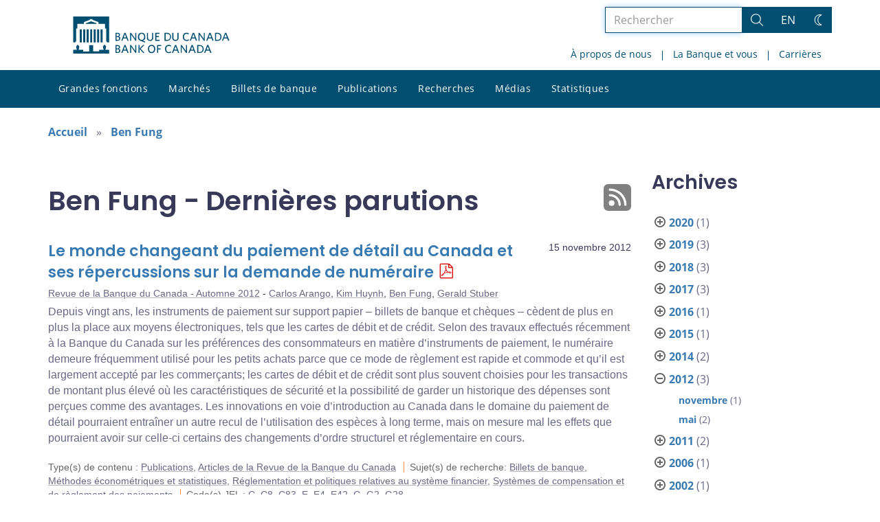

--- FILE ---
content_type: text/html; charset=UTF-8
request_url: https://www.banqueducanada.ca/2012/?profile_post=fung-ben
body_size: 27733
content:
<!DOCTYPE html>
<html lang="fr-FR">
<head>
    <meta http-equiv="X-UA-Compatible" content="IE=edge">
    <meta http-equiv="content-type" content="text/html; charset=UTF-8"/>
    <meta name="twitter:card" content="summary"/>
    <meta name="twitter:site" content="@banqueducanada"/>
    <meta name="twitter:title" content="Ben Fung - Dernières parutions"/>
    <meta name="twitter:description" content="La Banque du Canada est la banque centrale du pays. Elle n’est pas une institution financière et elle n’offre pas de services bancaires au public. Elle est plutôt responsable de la politique monétaire, des billets de banque, du système financier, et de la gestion financière du Canada. Son rôle principal, tel qu’il est défini dans la Loi sur la Banque du Canada, consiste à « favoriser la prospérité économique et financière du Canada »."/>
    <meta name="twitter:image" content="https://www.banqueducanada.ca/wp-content/uploads/2018/05/4.jpg"/>
    <meta property="og:url" content="www.banqueducanada.ca/2012/?profile_post=fung-ben"/>
    <meta property="og:title" content="Ben Fung - Dernières parutions"/>
    <meta property="og:image" content="https://www.banqueducanada.ca/wp-content/uploads/2022/01/default-og-image.jpg"/>
    <meta property="og:description" content="La Banque du Canada est la banque centrale du pays. Elle n’est pas une institution financière et elle n’offre pas de services bancaires au public. Elle est plutôt responsable de la politique monétaire, des billets de banque, du système financier, et de la gestion financière du Canada. Son rôle principal, tel qu’il est défini dans la Loi sur la Banque du Canada, consiste à « favoriser la prospérité économique et financière du Canada »."/>
    <meta property="og:type" content="website"/>
    <meta property="description" content="La Banque du Canada est la banque centrale du pays. Elle n’est pas une institution financière et elle n’offre pas de services bancaires au public. Elle est plutôt responsable de la politique monétaire, des billets de banque, du système financier, et de la gestion financière du Canada. Son rôle principal, tel qu’il est défini dans la Loi sur la Banque du Canada, consiste à « favoriser la prospérité économique et financière du Canada »."/>
    <meta name="viewport" content="width=device-width, initial-scale=1.0">
    <meta name="publication_date" content="2012-11-15"/>
    <meta name="last_modified_date" content="2020-04-01"/>
        <meta name='robots' content='noindex,follow'/>
    
    <title>Ben Fung - Dernières parutions - Banque du Canada</title>

    <link rel="alternate" hreflang="en-us" href="https://www.bankofcanada.ca/profile_post/ben-fung/" />
<link rel="alternate" hreflang="fr-fr" href="https://www.banqueducanada.ca/profile_post/fung-ben/" />
<link rel="alternate" hreflang="x-default" href="https://www.bankofcanada.ca/profile_post/ben-fung/" />
<link rel='stylesheet' id='all-css-css'  href='https://www.banqueducanada.ca/wp-content/themes/ews-build-2024/css/all.css?dts=20250910160918' type='text/css' media='screen' />
<link rel='stylesheet' id='print-css-css'  href='https://www.banqueducanada.ca/wp-content/themes/ews-build-2024/css/print.css?dts=20250910160918' type='text/css' media='print' />
<link rel='stylesheet' id='kohana_datepicker_css-css'  href='https://www.banqueducanada.ca/wp-content/themes/ews-build-2024/css/datepicker/datepicker.css?dts=20250910160918' type='text/css' media='screen' />
<link rel='stylesheet' id='bocss-css-css'  href='https://www.banqueducanada.ca/wp-content/themes/ews-build-2024/css/BoCSS.css?dts=20250910160918' type='text/css' media='screen' />
<link rel='stylesheet' id='carrington-business-css'  href='https://www.banqueducanada.ca/wp-content/themes/ews-build-2024/style.css?dts=20250910160918' type='text/css' media='screen' />
<link rel='stylesheet' id='wp-block-library-css'  href='https://www.banqueducanada.ca/wp-includes/css/dist/block-library/style.min.css?dts=20250910160918' type='text/css' media='all' />
<style id='elasticpress-related-posts-style-inline-css' type='text/css'>
.editor-styles-wrapper .wp-block-elasticpress-related-posts ul,.wp-block-elasticpress-related-posts ul{list-style-type:none;padding:0}.editor-styles-wrapper .wp-block-elasticpress-related-posts ul li a>div{display:inline}

</style>
<style id='global-styles-inline-css' type='text/css'>
body{--wp--preset--color--black: #000000;--wp--preset--color--cyan-bluish-gray: #abb8c3;--wp--preset--color--white: #ffffff;--wp--preset--color--pale-pink: #f78da7;--wp--preset--color--vivid-red: #cf2e2e;--wp--preset--color--luminous-vivid-orange: #ff6900;--wp--preset--color--luminous-vivid-amber: #fcb900;--wp--preset--color--light-green-cyan: #7bdcb5;--wp--preset--color--vivid-green-cyan: #00d084;--wp--preset--color--pale-cyan-blue: #8ed1fc;--wp--preset--color--vivid-cyan-blue: #0693e3;--wp--preset--color--vivid-purple: #9b51e0;--wp--preset--gradient--vivid-cyan-blue-to-vivid-purple: linear-gradient(135deg,rgba(6,147,227,1) 0%,rgb(155,81,224) 100%);--wp--preset--gradient--light-green-cyan-to-vivid-green-cyan: linear-gradient(135deg,rgb(122,220,180) 0%,rgb(0,208,130) 100%);--wp--preset--gradient--luminous-vivid-amber-to-luminous-vivid-orange: linear-gradient(135deg,rgba(252,185,0,1) 0%,rgba(255,105,0,1) 100%);--wp--preset--gradient--luminous-vivid-orange-to-vivid-red: linear-gradient(135deg,rgba(255,105,0,1) 0%,rgb(207,46,46) 100%);--wp--preset--gradient--very-light-gray-to-cyan-bluish-gray: linear-gradient(135deg,rgb(238,238,238) 0%,rgb(169,184,195) 100%);--wp--preset--gradient--cool-to-warm-spectrum: linear-gradient(135deg,rgb(74,234,220) 0%,rgb(151,120,209) 20%,rgb(207,42,186) 40%,rgb(238,44,130) 60%,rgb(251,105,98) 80%,rgb(254,248,76) 100%);--wp--preset--gradient--blush-light-purple: linear-gradient(135deg,rgb(255,206,236) 0%,rgb(152,150,240) 100%);--wp--preset--gradient--blush-bordeaux: linear-gradient(135deg,rgb(254,205,165) 0%,rgb(254,45,45) 50%,rgb(107,0,62) 100%);--wp--preset--gradient--luminous-dusk: linear-gradient(135deg,rgb(255,203,112) 0%,rgb(199,81,192) 50%,rgb(65,88,208) 100%);--wp--preset--gradient--pale-ocean: linear-gradient(135deg,rgb(255,245,203) 0%,rgb(182,227,212) 50%,rgb(51,167,181) 100%);--wp--preset--gradient--electric-grass: linear-gradient(135deg,rgb(202,248,128) 0%,rgb(113,206,126) 100%);--wp--preset--gradient--midnight: linear-gradient(135deg,rgb(2,3,129) 0%,rgb(40,116,252) 100%);--wp--preset--duotone--dark-grayscale: url('#wp-duotone-dark-grayscale');--wp--preset--duotone--grayscale: url('#wp-duotone-grayscale');--wp--preset--duotone--purple-yellow: url('#wp-duotone-purple-yellow');--wp--preset--duotone--blue-red: url('#wp-duotone-blue-red');--wp--preset--duotone--midnight: url('#wp-duotone-midnight');--wp--preset--duotone--magenta-yellow: url('#wp-duotone-magenta-yellow');--wp--preset--duotone--purple-green: url('#wp-duotone-purple-green');--wp--preset--duotone--blue-orange: url('#wp-duotone-blue-orange');--wp--preset--font-size--small: 13px;--wp--preset--font-size--medium: 20px;--wp--preset--font-size--large: 36px;--wp--preset--font-size--x-large: 42px;}.has-black-color{color: var(--wp--preset--color--black) !important;}.has-cyan-bluish-gray-color{color: var(--wp--preset--color--cyan-bluish-gray) !important;}.has-white-color{color: var(--wp--preset--color--white) !important;}.has-pale-pink-color{color: var(--wp--preset--color--pale-pink) !important;}.has-vivid-red-color{color: var(--wp--preset--color--vivid-red) !important;}.has-luminous-vivid-orange-color{color: var(--wp--preset--color--luminous-vivid-orange) !important;}.has-luminous-vivid-amber-color{color: var(--wp--preset--color--luminous-vivid-amber) !important;}.has-light-green-cyan-color{color: var(--wp--preset--color--light-green-cyan) !important;}.has-vivid-green-cyan-color{color: var(--wp--preset--color--vivid-green-cyan) !important;}.has-pale-cyan-blue-color{color: var(--wp--preset--color--pale-cyan-blue) !important;}.has-vivid-cyan-blue-color{color: var(--wp--preset--color--vivid-cyan-blue) !important;}.has-vivid-purple-color{color: var(--wp--preset--color--vivid-purple) !important;}.has-black-background-color{background-color: var(--wp--preset--color--black) !important;}.has-cyan-bluish-gray-background-color{background-color: var(--wp--preset--color--cyan-bluish-gray) !important;}.has-white-background-color{background-color: var(--wp--preset--color--white) !important;}.has-pale-pink-background-color{background-color: var(--wp--preset--color--pale-pink) !important;}.has-vivid-red-background-color{background-color: var(--wp--preset--color--vivid-red) !important;}.has-luminous-vivid-orange-background-color{background-color: var(--wp--preset--color--luminous-vivid-orange) !important;}.has-luminous-vivid-amber-background-color{background-color: var(--wp--preset--color--luminous-vivid-amber) !important;}.has-light-green-cyan-background-color{background-color: var(--wp--preset--color--light-green-cyan) !important;}.has-vivid-green-cyan-background-color{background-color: var(--wp--preset--color--vivid-green-cyan) !important;}.has-pale-cyan-blue-background-color{background-color: var(--wp--preset--color--pale-cyan-blue) !important;}.has-vivid-cyan-blue-background-color{background-color: var(--wp--preset--color--vivid-cyan-blue) !important;}.has-vivid-purple-background-color{background-color: var(--wp--preset--color--vivid-purple) !important;}.has-black-border-color{border-color: var(--wp--preset--color--black) !important;}.has-cyan-bluish-gray-border-color{border-color: var(--wp--preset--color--cyan-bluish-gray) !important;}.has-white-border-color{border-color: var(--wp--preset--color--white) !important;}.has-pale-pink-border-color{border-color: var(--wp--preset--color--pale-pink) !important;}.has-vivid-red-border-color{border-color: var(--wp--preset--color--vivid-red) !important;}.has-luminous-vivid-orange-border-color{border-color: var(--wp--preset--color--luminous-vivid-orange) !important;}.has-luminous-vivid-amber-border-color{border-color: var(--wp--preset--color--luminous-vivid-amber) !important;}.has-light-green-cyan-border-color{border-color: var(--wp--preset--color--light-green-cyan) !important;}.has-vivid-green-cyan-border-color{border-color: var(--wp--preset--color--vivid-green-cyan) !important;}.has-pale-cyan-blue-border-color{border-color: var(--wp--preset--color--pale-cyan-blue) !important;}.has-vivid-cyan-blue-border-color{border-color: var(--wp--preset--color--vivid-cyan-blue) !important;}.has-vivid-purple-border-color{border-color: var(--wp--preset--color--vivid-purple) !important;}.has-vivid-cyan-blue-to-vivid-purple-gradient-background{background: var(--wp--preset--gradient--vivid-cyan-blue-to-vivid-purple) !important;}.has-light-green-cyan-to-vivid-green-cyan-gradient-background{background: var(--wp--preset--gradient--light-green-cyan-to-vivid-green-cyan) !important;}.has-luminous-vivid-amber-to-luminous-vivid-orange-gradient-background{background: var(--wp--preset--gradient--luminous-vivid-amber-to-luminous-vivid-orange) !important;}.has-luminous-vivid-orange-to-vivid-red-gradient-background{background: var(--wp--preset--gradient--luminous-vivid-orange-to-vivid-red) !important;}.has-very-light-gray-to-cyan-bluish-gray-gradient-background{background: var(--wp--preset--gradient--very-light-gray-to-cyan-bluish-gray) !important;}.has-cool-to-warm-spectrum-gradient-background{background: var(--wp--preset--gradient--cool-to-warm-spectrum) !important;}.has-blush-light-purple-gradient-background{background: var(--wp--preset--gradient--blush-light-purple) !important;}.has-blush-bordeaux-gradient-background{background: var(--wp--preset--gradient--blush-bordeaux) !important;}.has-luminous-dusk-gradient-background{background: var(--wp--preset--gradient--luminous-dusk) !important;}.has-pale-ocean-gradient-background{background: var(--wp--preset--gradient--pale-ocean) !important;}.has-electric-grass-gradient-background{background: var(--wp--preset--gradient--electric-grass) !important;}.has-midnight-gradient-background{background: var(--wp--preset--gradient--midnight) !important;}.has-small-font-size{font-size: var(--wp--preset--font-size--small) !important;}.has-medium-font-size{font-size: var(--wp--preset--font-size--medium) !important;}.has-large-font-size{font-size: var(--wp--preset--font-size--large) !important;}.has-x-large-font-size{font-size: var(--wp--preset--font-size--x-large) !important;}
</style>
<link rel='stylesheet' id='contact-form-7-css'  href='https://www.banqueducanada.ca/wp-content/plugins/contact-form-7/includes/css/styles.css?dts=20250910160918' type='text/css' media='all' />
<style id='contact-form-7-inline-css' type='text/css'>
.wpcf7 .wpcf7-recaptcha iframe {margin-bottom: 0;}.wpcf7 .wpcf7-recaptcha[data-align="center"] > div {margin: 0 auto;}.wpcf7 .wpcf7-recaptcha[data-align="right"] > div {margin: 0 0 0 auto;}
</style>
<link rel='stylesheet' id='elasticpress-facets-css'  href='https://www.banqueducanada.ca/wp-content/plugins/elasticpress/dist/css/facets-styles.css?dts=20250910160918' type='text/css' media='all' />
<link rel='stylesheet' id='fancybox-css'  href='https://www.banqueducanada.ca/wp-content/plugins/easy-fancybox/fancybox/1.5.4/jquery.fancybox.min.css?dts=20250910160918' type='text/css' media='screen' />
<style id='fancybox-inline-css' type='text/css'>
#fancybox-outer{background:#fff}#fancybox-content{background:#fff;border-color:#fff;color:inherit;}
</style>
<link rel='stylesheet' id='cf7cf-style-css'  href='https://www.banqueducanada.ca/wp-content/plugins/cf7-conditional-fields/style.css?dts=20250910160918' type='text/css' media='all' />

            <script type='text/javascript'>
                CFCT = {
                    url: 'https://www.banqueducanada.ca/'
                };
            </script>
        <script type='text/javascript' src='https://www.banqueducanada.ca/wp-includes/js/jquery/jquery.min.js?dts=20250910160918' id='jquery-core-js'></script>
<script type='text/javascript' src='https://www.banqueducanada.ca/wp-includes/js/jquery/jquery-migrate.min.js?dts=20250910160918' id='jquery-migrate-js'></script>
<script type='text/javascript' src='https://www.banqueducanada.ca/wp-content/themes/parent-build/js/numeral.min.js?dts=20250910160918' id='numeral-js'></script>
<script type='text/javascript' src='https://www.banqueducanada.ca/wp-content/themes/parent-build/js/numeralLocales.js?dts=20250910160918' id='numeralLocales-js'></script>
<script type='text/javascript' src='https://www.banqueducanada.ca/wp-content/themes/parent-build/js/checkStorageAvailable.js?dts=20250910160918' id='checkStorageAvailable-js'></script>
<script type='text/javascript' src='https://www.banqueducanada.ca/wp-content/themes/parent-build/js/theme-switch.js?dts=20250910160918' id='themeSwitch-js'></script>
<script type='text/javascript' src='https://www.banqueducanada.ca/wp-content/plugins/boc_post_callout/src/PostCallout/js/widget-card.js?dts=20250910160918' id='post_callout_js-js'></script>
<script type='text/javascript'>numeral.locale('boc_fr')</script>

    <link rel="apple-touch-icon" sizes="57x57" href="https://www.banqueducanada.ca/wp-content/themes/ews-build-2024/img/favicon/apple-touch-icon-57x57.png">
<link rel="apple-touch-icon" sizes="60x60" href="https://www.banqueducanada.ca/wp-content/themes/ews-build-2024/img/favicon/apple-touch-icon-60x60.png">
<link rel="apple-touch-icon" sizes="72x72" href="https://www.banqueducanada.ca/wp-content/themes/ews-build-2024/img/favicon/apple-touch-icon-72x72.png">
<link rel="apple-touch-icon" sizes="76x76" href="https://www.banqueducanada.ca/wp-content/themes/ews-build-2024/img/favicon/apple-touch-icon-76x76.png">
<link rel="apple-touch-icon" sizes="114x114" href="https://www.banqueducanada.ca/wp-content/themes/ews-build-2024/img/favicon/apple-touch-icon-114x114.png">
<link rel="apple-touch-icon" sizes="120x120" href="https://www.banqueducanada.ca/wp-content/themes/ews-build-2024/img/favicon/apple-touch-icon-120x120.png">
<link rel="apple-touch-icon" sizes="144x144" href="https://www.banqueducanada.ca/wp-content/themes/ews-build-2024/img/favicon/apple-touch-icon-144x144.png">
<link rel="apple-touch-icon" sizes="152x152" href="https://www.banqueducanada.ca/wp-content/themes/ews-build-2024/img/favicon/apple-touch-icon-152x152.png">
<link rel="apple-touch-icon" sizes="180x180" href="https://www.banqueducanada.ca/wp-content/themes/ews-build-2024/img/favicon/apple-touch-icon-180x180.png">
<link rel="icon" type="image/png" sizes="32x32" href="https://www.banqueducanada.ca/wp-content/themes/ews-build-2024/img/favicon/favicon-32x32.png">
<link rel="icon" type="image/png" sizes="192x192" href="https://www.banqueducanada.ca/wp-content/themes/ews-build-2024/img/favicon/android-chrome-192x192.png">
<link rel="icon" type="image/png" sizes="16x16" href="https://www.banqueducanada.ca/wp-content/themes/ews-build-2024/img/favicon/favicon-16x16.png">
<link rel="manifest" href="https://www.banqueducanada.ca/wp-content/themes/ews-build-2024/img/favicon/site.webmanifest">
<link rel="mask-icon" href="https://www.banqueducanada.ca/wp-content/themes/ews-build-2024/img/favicon/safari-pinned-tab.svg" color="#23242C">
<link rel="shortcut icon" href="https://www.banqueducanada.ca/wp-content/themes/ews-build-2024/img/favicon/favicon-lightmode.ico" media="(prefers-color-scheme: light)">
<link rel="shortcut icon" href="https://www.banqueducanada.ca/wp-content/themes/ews-build-2024/img/favicon/favicon-darkmode.ico" media="(prefers-color-scheme: dark)">
<meta name="msapplication-TileColor" content="#FFFFFF">
<meta name="msapplication-config" content="https://www.banqueducanada.ca/wp-content/themes/ews-build-2024/img/favicon/browserconfig.xml">
<meta name="theme-color" content="#23242C">


    <script type="text/javascript">
        var bocVars = {
            'homeUrl': "https://www.banqueducanada.ca/",
            'lang': "fr",
            'valetUrl': "https://www.banqueducanada.ca/valet/",
            'rpsUrl': "https://www.banqueducanada.ca/rps-api/"
        };
            var valet_url = bocVars.valetUrl;
            var chartLanguage = bocVars.lang;
            var seriesList = {};


    </script>


    <script async src="https://www.googletagmanager.com/gtag/js?id=G-D0WRRH3RZH"></script>

<script type="text/javascript">
    var gaVars = {
        domains: ['www.bankofcanada.ca','www.banqueducanada.ca'],
        ga4analyticsAccount: 'G-D0WRRH3RZH',
        baseUrl: 'https://www.banqueducanada.ca/',
        pageUrl: 'https://www.banqueducanada.ca/2012/?profile_post=fung-ben',
        activeLang: 'fr'
    };

    window.dataLayer = window.dataLayer || [];

    function gtag() {
        dataLayer.push(arguments);
        var event = arguments[1]
        var parameters = arguments[2];
        if (localStorage.getItem('_bocDebug') === 'true' && parameters) {
            if (typeof event === 'string') {
                var debugString = 'event: ' + (event.length <= 40 ? event : (event.substring(0, 38) + '..'));
            }
            for (var param in parameters) {
                let value = parameters[param];
                if (typeof value === 'string') {
                    debugString = debugString.concat("\n  " + param + ": " +
                            (value.length <= 100 ? value : value.toString().substring(0, 98) + '..'));
                }
            }
            console.log(debugString, '\n', parameters);
        }
    }

    gtag('js', new Date());

    var DNT = 'no';
    if (navigator.doNotTrack === "yes" || navigator.doNotTrack === "1" || navigator.msDoNotTrack === "1"
        || window.doNotTrack === "yes" || window.doNotTrack === "1" || window.msDoNotTrack === "1") {
        DNT = 'yes';
    }

    var options = {
        // By default gtag('config'...) triggers a page_view, we need to disable it here because we
        // are sending a manual page_view event with dimensions later, this is to avoid duplicate page_view events
        'send_page_view': false,
        'linker': {
            'domains': gaVars.domains
        },
        'link_attribution': {
            'cookie_name': '_gaela',
            'cookie_expires': 60,
            'levels': 9
        },
        'anonymize_ip': true,
        // We need to map dimensions to the Custom Dimension Names set in Google Analytics
        'custom_map': {'dimension1': 'DNT', 'dimension2': 'URLAnchor'},
    };

    if (gaVars.ga4analyticsAccount) {
        gtag('config', gaVars.ga4analyticsAccount, options);
    }
    // Manually send page_view event with dimensions
    gtag('event', 'page_view', {'DNT': DNT, 'URLAnchor': location.hash});

    if (localStorage.getItem('_bocDebug') === 'true') {
        // eslint-disable-next-line no-console
        console.log("  Options:", options, "\ndataLayer: ", dataLayer);
    }

    /**
     * Ensures all YouTube embed iframes within the specified container have the IFrame Player API enabled.
     * Adds or updates the 'enablejsapi=1' parameter in the iframe src if missing.
     * Handles invalid iframe src values gracefully.
     *
     * @param {Element|Document} container - The DOM element or document to search within.
     */
    function enableIFramePlayerAPI(container) {
        const iframes = container.querySelectorAll('iframe[src*="youtube.com/embed"]');

        iframes.forEach((iframe) => {
            try {
                const src = new URL(iframe.src);

                const enableJsApi = src.searchParams.get('enablejsapi');
                if (enableJsApi !== '1') {
                    src.searchParams.set('enablejsapi', '1');
                    iframe.src = src.toString();
                }
            } catch (e) {
                console.warn('Invalid iframe src:', iframe.src, e);
            }
        });
    }

    // Enable the JS IFrame Player API on all YouTube videos on the page
    document.addEventListener('DOMContentLoaded', () => {
        enableIFramePlayerAPI(document.body);

        // Make sure it works with the ajax updater
        jQuery('#main-content').on('ajax-updater:page-loaded', () => {
            enableIFramePlayerAPI(document.body);
        });
    });

</script>


    <script type="application/ld+json">
        {
          "@context": "http://schema.org/",
          "@type": "Organization",
          "name": "Banque du Canada",
          "url" : "https://www.banqueducanada.ca/",
          "sameAs":[
          "https://twitter.com/banqueducanada",
          "https://www.linkedin.com/company/12682",
          "https://www.youtube.com/user/bankofcanadaofficial",
          "https://www.flickr.com/photos/bankofcanada/"
          ]
        }
    </script>
</head>

<body class="postid-83739 no-js">
<div id="skip" class="hidden-xs hidden-sm">

    <div id="skip-link-wrapper">
        <a id="skip-link" href="#main-content">Aller directement au contenu</a>
    </div>
</div>
<div class="top-bar-wrap hidden-xs hidden-sm">
    <div class="container header-grid">
        <div id="header-logo">
            <a hreflang='fr' href="https://www.banqueducanada.ca/" title="Accueil" tabindex="0">
                <svg xmlns="http://www.w3.org/2000/svg" viewBox="0 0 134.55 32"><title>Accueil</title><g id="logo"><path d="M5.61,11.1H7.37v11.2H5.61Zm3,0h1.76v11.2H8.62Zm3,0h1.76v11.2H11.62Zm3,0h1.76v11.2H14.62Zm9,0h1.76v11.2H23.62Zm-3,0h1.76v11.2H20.62Zm-3,0h1.76v11.2H17.62ZM27.69,28.71a8,8,0,0,0,.63-2.5c0-.69,0-.91-.8-1.17,0,0-.09,0-.09-.17a.14.14,0,0,1,.13-.15,0,0,0,0,0,0,0c0-.1,0-.28-.56-.28s-.55.18-.56.28a0,0,0,0,0,0,0,.14.14,0,0,1,.13.15c0,.14-.09.17-.09.17-.85.26-.83.47-.8,1.17a8.31,8.31,0,0,0,.63,2.49v0H22.39v1.41H17.15V24.73H13.85v5.43H8.61V28.75h-4v0a8.24,8.24,0,0,0,.63-2.49c0-.69.05-.91-.8-1.17,0,0-.09,0-.09-.17a.14.14,0,0,1,.13-.15s0,0,0,0,0-.28-.56-.28-.56.18-.56.28,0,0,0,0a.14.14,0,0,1,.13.15c0,.14-.09.17-.09.17-.85.26-.84.47-.8,1.17a8,8,0,0,0,.63,2.49v0H0V32H31V28.75H27.69v0ZM20.11,5.81,15.5,4.16,10.89,5.81V6.4h9.22ZM0,0V22.39H1.59l.92-.95V10.38H3.61V6.44H9.26V4.81l5.1-1.92V2.2h2.26v.68l5.1,1.92V6.44h5.65v3.94h1.11V21.44l.92.95H31V0Z" transform="translate(0)"/></g><g id="fr"><path d="M38.09,31.48H36.45V24.66h1.66c1.53,0,2.23.7,2.23,1.78a1.46,1.46,0,0,1-1,1.4,1.65,1.65,0,0,1,1.27,1.66c0,1.34-1,2-2.55,2m0-6.06h-.7v2.1H38c.89,0,1.4-.38,1.4-1.08s-.4-1-1.36-1Zm.06,2.87h-.76v2.42h.76c1,0,1.53-.38,1.53-1.21s-.53-1.21-1.55-1.21Z" transform="translate(0)"/><path d="M46.82,31.54,46,29.44h-2.8l-.76,2h-1l2.68-6.88h1l2.61,6.76-.89.19m-2.23-5.8-1.08,2.87h2.17Z" transform="translate(0)"/><polyline points="53.71 31.48 49.95 26.13 49.95 31.48 49.05 31.48 49.05 24.66 49.88 24.66 53.52 29.76 53.52 24.66 54.41 24.66 54.41 31.48 53.71 31.48"/><polyline points="60.46 31.55 57.21 28.04 57.21 31.48 56.32 31.48 56.32 24.66 57.21 24.66 57.21 27.72 60.14 24.66 61.29 24.66 58.23 27.85 61.42 31.36 60.46 31.55"/><path d="M67.54,31.61c-1.91,0-3.12-1.4-3.12-3.57s1.21-3.57,3.19-3.57,3.12,1.4,3.12,3.57-1.27,3.57-3.19,3.57m0-6.25c-1.34,0-2.17,1.08-2.17,2.68s.83,2.68,2.17,2.68S69.7,29.64,69.7,28,68.88,25.36,67.54,25.36Z" transform="translate(0)"/><polyline points="73.21 25.49 73.21 27.6 75.31 27.6 75.44 28.42 73.21 28.42 73.21 31.48 72.32 31.48 72.32 24.66 75.89 24.66 75.89 25.49 73.21 25.49"/><path d="M82.34,31.61c-1.91,0-3.19-1.4-3.19-3.57s1.27-3.57,3.19-3.57a3.3,3.3,0,0,1,2,.57l-.13,1a2.94,2.94,0,0,0-1.85-.64c-1.4,0-2.23,1.08-2.23,2.68s.83,2.68,2.23,2.68a3.19,3.19,0,0,0,1.91-.7l.13.89a3.19,3.19,0,0,1-2,.7" transform="translate(0)"/><path d="M90.48,31.54l-.83-2.1h-2.8l-.76,2h-1l2.68-6.88h1l2.61,6.76-.89.19m-2.23-5.8-1.08,2.87h2.19Z" transform="translate(0)"/><polyline points="97.3 31.48 93.54 26.13 93.54 31.48 92.71 31.48 92.71 24.66 93.54 24.66 97.18 29.76 97.18 24.66 98.07 24.66 98.07 31.48 97.3 31.48"/><path d="M104.7,31.54l-.83-2.1h-2.8l-.76,2h-1L102,24.59h1l2.61,6.76-.89.19m-2.23-5.8-1.08,2.87h2.17Z" transform="translate(0)"/><path d="M108.84,31.48h-2V24.66h2c2.36,0,3.63,1.4,3.63,3.44s-1.27,3.38-3.63,3.38m.06-6h-1.06v5.16h1.08A2.33,2.33,0,0,0,111.54,28,2.32,2.32,0,0,0,108.9,25.49Z" transform="translate(0)"/><path d="M118.21,31.54l-.83-2.1h-2.8l-.76,2h-1l2.68-6.88h1l2.68,6.76-1,.19M116,25.74l-1.08,2.87h2.23Z" transform="translate(0)"/><path d="M38.09,21H36.45V14.08h1.66c1.53,0,2.23.7,2.23,1.78a1.46,1.46,0,0,1-1,1.4,1.65,1.65,0,0,1,1.27,1.66c0,1.4-1,2-2.55,2m0-6.06h-.7V17H38c.89,0,1.4-.38,1.4-1.08s-.4-1-1.36-1Zm.06,2.87h-.76V20.2h.76c1,0,1.53-.38,1.53-1.21s-.53-1.21-1.55-1.21Z" transform="translate(0)"/><path d="M46.82,21,46,18.93h-2.8l-.76,2h-1l2.68-6.88h1l2.61,6.76-.89.19m-2.23-5.86L43.53,18.1h2.17Z" transform="translate(0)"/><polyline points="53.71 20.97 49.95 15.61 49.95 20.97 49.05 20.97 49.05 14.08 49.88 14.08 53.52 19.25 53.52 14.08 54.41 14.08 54.41 20.97 53.71 20.97"/><path d="M60,20.9l2,.7-.19,1L58.06,21a3.35,3.35,0,0,1-2.29-3.44C55.76,15.49,57,14,59,14s3.12,1.47,3.12,3.57a3.12,3.12,0,0,1-2,3.31M59,14.85c-1.34,0-2.17,1-2.17,2.68s.83,2.74,2.17,2.74,2.17-1.08,2.17-2.74-.78-2.68-2.19-2.68Z" transform="translate(0)"/><path d="M66.2,21.09a2.55,2.55,0,0,1-2.68-2.74V14.08h1v4.14c0,1.21.51,2,1.72,2s1.72-.7,1.72-2V14h1v4.21a2.54,2.54,0,0,1-2.68,2.87" transform="translate(0)"/><polyline points="70.72 20.97 70.72 14.08 74.42 14.08 74.42 14.98 71.68 14.98 71.68 16.95 73.78 16.95 73.91 17.78 71.68 17.78 71.68 20.14 74.55 20.14 74.55 20.97 70.72 20.97"/><path d="M80.67,21h-2V14.08h2c2.36,0,3.63,1.4,3.63,3.44S83,21,80.67,21m.13-6H79.71v5.16h1.08a2.37,2.37,0,0,0,2.68-2.61A2.44,2.44,0,0,0,81.15,15Z" transform="translate(0)"/><path d="M88.08,21.09a2.55,2.55,0,0,1-2.68-2.74V14.08h1v4.14c0,1.21.51,2,1.72,2s1.72-.7,1.72-2V14h1v4.21a2.54,2.54,0,0,1-2.68,2.87" transform="translate(0)"/><path d="M97.68,21.09c-1.91,0-3.19-1.4-3.19-3.57S95.77,14,97.68,14a3.3,3.3,0,0,1,2,.57l-.11,1a2.94,2.94,0,0,0-1.85-.64c-1.4,0-2.23,1-2.23,2.68s.83,2.68,2.23,2.68a2.82,2.82,0,0,0,1.91-.7l.13.89a3.19,3.19,0,0,1-2,.7" transform="translate(0)"/><path d="M105.84,21l-.83-2.1h-2.8l-.75,2h-1l2.66-6.88h1l2.68,6.76-1,.19m-2.23-5.86L102.53,18h2.23Z" transform="translate(0)"/><polyline points="112.66 20.97 108.9 15.61 108.9 20.97 108.01 20.97 108.01 14.08 108.84 14.08 112.54 19.25 112.54 14.08 113.37 14.08 113.37 20.97 112.66 20.97"/><path d="M120.06,21l-.83-2.1h-2.8l-.76,2h-1l2.7-6.88h1L121,20.84l-.89.19m-2.23-5.86L116.76,18h2.17Z" transform="translate(0)"/><path d="M124.2,21h-2V14.08h2c2.36,0,3.63,1.4,3.63,3.44S126.56,21,124.2,21m.06-6h-1.08v5.16h1.08a2.33,2.33,0,0,0,2.61-2.61A2.31,2.31,0,0,0,124.26,15Z" transform="translate(0)"/><path d="M133.57,21l-.83-2.1h-2.8l-.76,2h-.94l2.68-6.88h1l2.68,6.76-1,.19m-2.23-5.86L130.27,18h2.17Z" transform="translate(0)"/></g></svg>
            </a>
        </div>
        <div id='toolbar-lg' class='pull-right'>
            <form id="google-search-form" name="gs" method="get" action="https://www.banqueducanada.ca/rechercher/" role='form' class='form-inline'>
    <div class="form-group search-group">
        <div class="flex-search-container">

            <label for="search" class="sr-only">Rechercher dans le site</label>
            <input type="text" title="Rechercher" name="esearch" maxlength="256"
                   placeholder="Rechercher"
                   id="search"
                   class="form-control search-space search-input"
                   value=""
                   autofocus
            />
            <div class="input-group-btn">
                <button class='btn btn-default search-button' type="submit">
                    <span class='sr-only'>Rechercher</span>
                    <div class="bocss-icon bocss-icon__full bocss-icon__search">
    <!-- Generator: Adobe Illustrator 22.1.0, SVG Export Plug-In . SVG Version: 6.00 Build 0)  --><svg version="1.1" xmlns="http://www.w3.org/2000/svg" xmlns:xlink="http://www.w3.org/1999/xlink" x="0px" y="0px" viewbox="0 0 24 24" style="enable-background:new 0 0 24 24;" xml:space="preserve">
<g>
	<path d="M23.245,23.996c-0.2,0-0.389-0.078-0.53-0.22L16.2,17.26c-0.761,0.651-1.618,1.182-2.553,1.579
		c-1.229,0.522-2.52,0.787-3.837,0.787c-1.257,0-2.492-0.241-3.673-0.718c-2.431-0.981-4.334-2.849-5.359-5.262
		c-1.025-2.412-1.05-5.08-0.069-7.51S3.558,1.802,5.97,0.777C7.199,0.254,8.489-0.01,9.807-0.01c1.257,0,2.492,0.242,3.673,0.718
		c2.431,0.981,4.334,2.849,5.359,5.262c1.025,2.413,1.05,5.08,0.069,7.51c-0.402,0.996-0.956,1.909-1.649,2.718l6.517,6.518
		c0.292,0.292,0.292,0.768,0,1.061C23.634,23.918,23.445,23.996,23.245,23.996z M9.807,1.49c-1.115,0-2.209,0.224-3.25,0.667
		C4.513,3.026,2.93,4.638,2.099,6.697c-0.831,2.059-0.81,4.318,0.058,6.362c0.869,2.044,2.481,3.627,4.54,4.458
		c1.001,0.404,2.048,0.608,3.112,0.608c1.115,0,2.209-0.224,3.25-0.667c0.974-0.414,1.847-0.998,2.594-1.736
		c0.01-0.014,0.021-0.026,0.032-0.037c0.016-0.016,0.031-0.029,0.045-0.039c0.763-0.771,1.369-1.693,1.786-2.728
		c0.831-2.059,0.81-4.318-0.059-6.362c-0.868-2.044-2.481-3.627-4.54-4.458C11.918,1.695,10.871,1.49,9.807,1.49z"></path>
</g>
</svg>

</div>

                </button>
            </div>
        </div>
    </div>
</form>

<script>
    const skip = document.getElementById("skip-link");
    let firstTab = false
    document.addEventListener("keydown", function (event) {
        if (event.keyCode == 9 && !firstTab) {
            event.preventDefault();
            skip.focus();
            firstTab = true;
        }
    })
</script>
            <a id='langSwitch'
             href='https://www.bankofcanada.ca/?year=2012&profile_post=ben-fung' class='btn btn-default lang-analytics' aria-label='switch language to English' lang='en'>EN</a>
                <button id="theme-switcher-light" type="button" title="Changez de thème" class="bocss-button bocss-button--navigation bocss-button--small bocss-button--icon-only" data-action="theme-switch">
    <div class="bocss-icon bocss-icon__small bocss-icon__sun">
    <svg xmlns="http://www.w3.org/2000/svg" xmlns:xlink="http://www.w3.org/1999/xlink" version="1.1" x="0px" y="0px" viewbox="0 0 24 24" style="enable-background:new 0 0 24 24;" xml:space="preserve"><title>Changez de th&egrave;me</title>
<g>
	<path d="M12,19.5c-4.135,0-7.5-3.365-7.5-7.5S7.865,4.5,12,4.5s7.5,3.365,7.5,7.5S16.135,19.5,12,19.5z M12,6c-3.308,0-6,2.692-6,6   s2.692,6,6,6s6-2.692,6-6S15.308,6,12,6z"></path>
	<path d="M12,3c-0.414,0-0.75-0.336-0.75-0.75v-1.5C11.25,0.336,11.586,0,12,0s0.75,0.336,0.75,0.75v1.5C12.75,2.664,12.414,3,12,3z   "></path>
	<path d="M18.894,5.856c-0.2,0-0.389-0.078-0.53-0.22c-0.142-0.142-0.22-0.33-0.22-0.53c0-0.2,0.078-0.389,0.22-0.53l1.061-1.061   c0.142-0.142,0.33-0.22,0.53-0.22s0.389,0.078,0.53,0.22c0.142,0.142,0.22,0.33,0.22,0.53c0,0.2-0.078,0.389-0.22,0.53   l-1.061,1.061C19.283,5.778,19.094,5.856,18.894,5.856z"></path>
	<path d="M21.75,12.75C21.336,12.75,21,12.414,21,12s0.336-0.75,0.75-0.75h1.5c0.414,0,0.75,0.336,0.75,0.75s-0.336,0.75-0.75,0.75   H21.75z"></path>
	<path d="M19.955,20.705c-0.2,0-0.389-0.078-0.53-0.22l-1.061-1.061c-0.292-0.292-0.292-0.768,0-1.061   c0.142-0.142,0.33-0.22,0.53-0.22s0.389,0.078,0.53,0.22l1.061,1.061c0.292,0.292,0.292,0.768,0,1.061   C20.344,20.627,20.155,20.705,19.955,20.705z"></path>
	<path d="M12,24c-0.414,0-0.75-0.336-0.75-0.75v-1.5c0-0.414,0.336-0.75,0.75-0.75s0.75,0.336,0.75,0.75v1.5   C12.75,23.664,12.414,24,12,24z"></path>
	<path d="M4.045,20.705c-0.2,0-0.389-0.078-0.53-0.22c-0.142-0.142-0.22-0.33-0.22-0.53s0.078-0.389,0.22-0.53l1.061-1.061   c0.141-0.142,0.33-0.22,0.53-0.22s0.389,0.078,0.53,0.22c0.292,0.292,0.292,0.768,0,1.061l-1.061,1.061   C4.434,20.627,4.246,20.705,4.045,20.705z"></path>
	<path d="M0.75,12.75C0.336,12.75,0,12.414,0,12s0.336-0.75,0.75-0.75h1.5C2.664,11.25,3,11.586,3,12s-0.336,0.75-0.75,0.75H0.75z"></path>
	<path d="M5.106,5.856c-0.2,0-0.389-0.078-0.53-0.22L3.515,4.575c-0.142-0.141-0.22-0.33-0.22-0.53s0.078-0.389,0.22-0.53   c0.141-0.142,0.33-0.22,0.53-0.22s0.389,0.078,0.53,0.22l1.061,1.061c0.142,0.141,0.22,0.33,0.22,0.53s-0.078,0.389-0.22,0.53   C5.495,5.778,5.306,5.856,5.106,5.856z"></path>
</g>
</svg>

</div>

    
    <span class ='sr-only'> Changez de thème </span>
</button>
                <button id="theme-switcher-dark" type="button" title="Changez de thème" class="bocss-button bocss-button--navigation bocss-button--small bocss-button--icon-only" data-action="theme-switch">
    <div class="bocss-icon bocss-icon__small bocss-icon__moon">
    <svg xmlns="http://www.w3.org/2000/svg" xmlns:xlink="http://www.w3.org/1999/xlink" version="1.1" x="0px" y="0px" viewbox="0 0 24 24" style="enable-background:new 0 0 24 24;" xml:space="preserve"><title>Changez de th&egrave;me</title>
<g>
	<path d="M15.937,23.962c-1.216,0-2.426-0.187-3.596-0.554c-3.058-0.96-5.559-3.054-7.042-5.896   c-1.483-2.842-1.771-6.091-0.811-9.149c0.961-3.058,3.054-5.559,5.896-7.042c1.714-0.895,3.63-1.368,5.539-1.368   c1.218,0,2.433,0.187,3.609,0.557c0.314,0.099,0.525,0.386,0.525,0.715c0,0.329-0.211,0.617-0.525,0.716   c-4.396,1.383-7.35,5.409-7.351,10.018c0.001,4.608,2.955,8.634,7.351,10.017c0.314,0.099,0.525,0.386,0.525,0.715   s-0.211,0.617-0.525,0.715C18.363,23.775,17.153,23.962,15.937,23.962z M15.924,1.454c-1.67,0-3.345,0.414-4.846,1.197   C8.592,3.949,6.76,6.137,5.92,8.813c-0.841,2.676-0.589,5.519,0.709,8.005s3.486,4.318,6.162,5.159   c1.025,0.322,2.084,0.485,3.147,0.485c0.289,0,0.578-0.012,0.866-0.036c-3.754-2.101-6.121-6.087-6.122-10.466   c0.001-4.381,2.369-8.367,6.124-10.468C16.513,1.466,16.218,1.454,15.924,1.454z"></path>
</g>
</svg>

</div>

    
    <span class ='sr-only'> Changez de thème </span>
</button>
        </div>

        <nav class="navbar-secondary" aria-label="Navigation secondaire">
            <ul id="menu-secondary-menu-fr" class="nav navbar-nav top-level"><li id="menu-item-243605" class="menu-item menu-item-type-post_type menu-item-object-page"><a href="https://www.banqueducanada.ca/sujet-banque/">À propos de nous </a><div class="sub-menu"><div class="sub-menu-content">
					<div id="cfct-build-148209" class="cfct-build grid hideoverflow">
						<div class="row"><div class="col-sm-4 cfct-block">
			<div class="cfct-module cfct-widget-module-bochtml">
				<div class="cfct-mod-content">        <h2><a href="https://www.banqueducanada.ca/sujet-banque/">À propos de nous</a></h2>
        <ul>
				  <li><a href="https://www.banqueducanada.ca/sujet-banque/">Ce que nous faisons </a></li>
        <li><a href="https://www.banqueducanada.ca/sujet-banque/nos-bureaux/">Nos bureaux</a></li>
					<li><a href="https://www.banqueducanada.ca/sujet-banque/notre-vision-nos-valeurs-notre-promesse/">Notre vision</a></li>
				<li><a href="https://www.banqueducanada.ca/sujet-banque/notre-histoire/">Notre histoire</a></li>
				<li><a href="https://www.banqueducanada.ca/sujet-banque/pour-renseignements/">Pour renseignements</a></li>
        </ul>
				<h3>Direction et gouvernance</h3>
<ul>
<li><a href="https://www.banqueducanada.ca/sujet-banque/conseil-dadministration/">Conseil d’administration</a></li>
<li><a href="https://www.banqueducanada.ca/sujet-banque/conseil-direction/">Nos dirigeantes et dirigeants</a></li>
<li><a href="https://www.banqueducanada.ca/sujet-banque/direction-gouvernance/">Documents sur la gouvernance</a></li>
</ul>
</div>
			</div></div><div class="col-sm-4 cfct-block">
			<div class="cfct-module cfct-widget-module-postcalloutwidget">
				<div class="cfct-mod-content"><div class="post-callout-wrapper ">
                <div class="row">
                    <div class="col-sm-12">
                        <img width="500" height="250" src="https://www.banqueducanada.ca/wp-content/uploads/2025/03/Accessibility_callout-2x1-1-500x250.jpg" class="cfct-mod-image  large-landscape" alt="" loading="lazy" />
                        
                    </div>
                </div>

    <div class="row">
        <div class="col-sm-12">
    <a aria-label="Accessibilité" title="Accessibilité" href="https://www.banqueducanada.ca/accessibilite/"  class="post-callout-link">
        <h2 class='cfct-mod-title post-callout-title'>
            Accessibilité
        </h2>
    </a>




            <div class="cfct-mod-content ">
                        <p>Le plan d’accessibilité détaille les actions et les mesures prises pour rendre la Banque accessible à tout point de vue.</p>
                
            </div>
        </div>
    </div>

</div>
</div>
			</div></div><div class="col-sm-4 cfct-block">
			<div class="cfct-module cfct-widget-module-postcalloutwidget">
				<div class="cfct-mod-content"><div class="post-callout-wrapper ">
                <div class="row">
                    <div class="col-sm-12">
                        <img width="500" height="250" src="https://www.banqueducanada.ca/wp-content/uploads/2024/09/rap-carousel-500x250.jpg" class="cfct-mod-image  large-landscape" alt="" loading="lazy" />
                        
                    </div>
                </div>

    <div class="row">
        <div class="col-sm-12">
    <a aria-label="Plan d’action pour la réconciliation" title="Plan d’action pour la réconciliation" href="https://www.banqueducanada.ca/sujet-banque/direction-gouvernance/plan-daction-pour-la-reconciliation/"  class="post-callout-link">
        <h2 class='cfct-mod-title post-callout-title'>
            Plan d’action pour la réconciliation
        </h2>
    </a>




            <div class="cfct-mod-content ">
                        <p>Un plan pour guider la Banque dans la poursuite de sa démarche de réconciliation</p>
                
            </div>
        </div>
    </div>

</div>
</div>
			</div></div></div>
					</div>
					</div></div></li>
<li id="menu-item-245570" class="menu-item menu-item-type-post_type menu-item-object-page"><a href="https://www.banqueducanada.ca/la-banque-et-vous/">La Banque et vous </a><div class="sub-menu"><div class="sub-menu-content">
					<div id="cfct-build-243571" class="cfct-build grid hideoverflow">
						<div class="row"><div class="col-sm-4 cfct-block">
			<div class="cfct-module cfct-widget-module-bochtml">
				<div class="cfct-mod-content">        <h2><a href="https://www.banqueducanada.ca/la-banque-et-vous/">La Banque et vous</a></h2>
        <ul>
				 <li><a href="https://www.banqueducanada.ca/la-banque-et-vous/favoriser-litteratie-et-education-economique/">Favoriser la littératie et l’éducation économique</a></li>
				<li><a href="https://www.banqueducanada.ca/la-banque-et-vous/nouer-le-dialogue-avec-la-population-canadienne/">Nouer le dialogue avec la population canadienne</a></li>
        </ul>
</div>
			</div>
			<div class="cfct-module cfct-widget-module-bochtml">
				<div class="cfct-mod-content">			 <h3><a href="https://www.banqueducanada.ca/sujet-banque/ressources-educatives/">Ressources éducatives</a></h3>
        <ul>
        <li><a href="https://www.banqueducanada.ca/sujet-banque/ressources-educatives/documents-explicatifs/">Documents explicatifs</a></li>
				<li><a href="https://www.banqueducanada.ca/publication/leconomie-claire-et-simple/">L’Économie claire et simple</a></li>
        <li><a href="https://www.banqueducanada.ca/sujet-banque/ressources-educatives/lien-sources-externe-questions-financieres/">Liens vers des sources externes utiles à la compréhension des questions financières</a></li>
				<li><a href="https://www.bankofcanada.ca/about/background-materials/">Documents de référence</a></li>
                </ul>
</div>
			</div></div><div class="col-sm-4 cfct-block">
			<div class="cfct-module cfct-widget-module-postcalloutwidget">
				<div class="cfct-mod-content"><div class="post-callout-wrapper ">
                <div class="row">
                    <div class="col-sm-12">
                        <img width="500" height="250" src="https://www.banqueducanada.ca/wp-content/uploads/2025/03/museum-feature-500x250.jpg" class="cfct-mod-image  large-landscape" alt="" loading="lazy" />
                        
                    </div>
                </div>

    <div class="row">
        <div class="col-sm-12">
    <a aria-label="Musée de la Banque du Canada" title="Musée de la Banque du Canada" href="https://www.museedelabanqueducanada.ca/"  class="post-callout-link">
        <h2 class='cfct-mod-title post-callout-title'>
            Musée de la Banque du Canada
        </h2>
    </a>




            <div class="cfct-mod-content ">
                        <p>Venez approfondir vos connaissances sur les dépenses et l’épargne, découvrir le rôle que vous jouez dans l’économie et explorer une collection de monnaies remarquable. </p>
                
            </div>
        </div>
    </div>

</div>
</div>
			</div></div><div class="col-sm-4 cfct-block">
			<div class="cfct-module cfct-widget-module-postcalloutwidget">
				<div class="cfct-mod-content"><div class="post-callout-wrapper ">
                <div class="row">
                    <div class="col-sm-12">
                        <img width="500" height="250" src="https://www.banqueducanada.ca/wp-content/uploads/2025/03/Central-bank_callout-2x1-1-500x250.jpg" class="cfct-mod-image  large-landscape" alt="" loading="lazy" />
                        
                    </div>
                </div>

    <div class="row">
        <div class="col-sm-12">
    <a aria-label="Qu’est-ce qu’une banque centrale?" title="Qu’est-ce qu’une banque centrale?" href="https://www.banqueducanada.ca/2024/12/quest-ce-quune-banque-centrale/" data-content-type='Documents explicatifs' class="post-callout-link">
        <h2 class='cfct-mod-title post-callout-title'>
            Qu’est-ce qu’une banque centrale?
        </h2>
    </a>




            <div class="cfct-mod-content ">
                        <p>Une banque centrale veille à la stabilité économique d’un pays et au bien‑être financier de ses citoyens.</p>
                
            </div>
        </div>
    </div>

</div>
</div>
			</div></div></div>
					</div>
					</div></div></li>
<li id="menu-item-243607" class="menu-item menu-item-type-post_type menu-item-object-page"><a href="https://www.banqueducanada.ca/carrieres/">Carrières </a><div class="sub-menu"><div class="sub-menu-content">
					<div id="cfct-build-243576" class="cfct-build grid hideoverflow">
						<div class="row"><div class="col-sm-4 cfct-block">
			<div class="cfct-module cfct-widget-module-bochtml">
				<div class="cfct-mod-content">      <h2><a href="https://www.banqueducanada.ca/carrieres/">Carrières</a></h2>
        <ul>
				<li><a href="https://www.banqueducanada.ca/carrieres/travailler-banque/">Travailler à la Banque</a></li>
        <li><a href="https://www.banqueducanada.ca/carrieres/bourses-etudes/">Bourses d’études</a></li>
				<li><a href="https://www.banqueducanada.ca/carrieres/public-etudiant-ou-nouvellement-diplome/">Public étudiant ou nouvellement diplômé</a></li>
        </ul>
</div>
			</div></div><div class="col-sm-4 cfct-block">
			<div class="cfct-module cfct-widget-module-bochtml">
				<div class="cfct-mod-content"><div style="width:70%; margin-top: 20px;">
	<figure><img src="https://www.banqueducanada.ca/wp-content/uploads/2025/12/top100-2026_transparent_fr.svg" alt="" title="2026 Palmarès des 100 meilleurs employeurs" class=" alignnone" /></figure>
</div>
</div>
			</div></div><div class="col-sm-4 cfct-block">
			<div class="cfct-module cfct-widget-module-postcalloutwidget">
				<div class="cfct-mod-content"><div class="post-callout-wrapper ">
                <div class="row">
                    <div class="col-sm-12">
                        <img width="500" height="250" src="https://www.banqueducanada.ca/wp-content/uploads/2025/12/Careers_callout-500x250.png" class="cfct-mod-image  large-landscape" alt="Deux personnes sourient à la caméra, soit un homme d’âge moyen à la peau claire, aux cheveux bruns grisonnants sur les côtés, qui porte des lunettes, et une femme à la peau mate et aux longs cheveux frisés foncés." loading="lazy" />
                        
                    </div>
                </div>

    <div class="row">
        <div class="col-sm-12">
    <a aria-label="Travailler à la Banque" title="Travailler à la Banque" href="https://www.banqueducanada.ca/carrieres/travailler-banque/"  class="post-callout-link">
        <h2 class='cfct-mod-title post-callout-title'>
            Travailler à la Banque
        </h2>
    </a>




            <div class="cfct-mod-content ">
                        <p>Dynamisez votre carrière en rejoignant notre équipe.</p>
                
            </div>
        </div>
    </div>

</div>
</div>
			</div></div></div>
					</div>
					</div></div></li>
</ul>
        </nav>
    </div>

</div>


<nav id="navbar-accordion" class="navbar navbar-default" aria-label="Navigation principale">
    <div class="container">
        <div class="navbar-header visible-sm visible-xs">
            <a hreflang='fr' id="top-xs" href="https://www.banqueducanada.ca/" class='pull-left'>
                <i class='icon-boc-logo'></i><span class="sr-only">Accueil</span>
            </a>
            <button type="button" id="mobile-menu-toggle" class="navbar-toggle">
                <span class="sr-only">Toggle navigation</span>
                <span class="icon-bar"></span>
                <span class="icon-bar"></span>
                <span class="icon-bar"></span>
            </button>
                <a id='langSwitch'
             href='https://www.bankofcanada.ca/?year=2012&profile_post=ben-fung' class='navbar-toggle lang-analytics' aria-label='switch language to English' lang='en'>EN</a>
            <button type="button" id="mobile-search-toggle" class="navbar-toggle" data-parent="#navbar-accordion"
        data-toggle="collapse" data-target="#searchbox-xs">
    <span class="sr-only">Basculer la recherche</span>
    <div class="bocss-icon bocss-icon__full bocss-icon__search">
    <!-- Generator: Adobe Illustrator 22.1.0, SVG Export Plug-In . SVG Version: 6.00 Build 0)  --><svg version="1.1" xmlns="http://www.w3.org/2000/svg" xmlns:xlink="http://www.w3.org/1999/xlink" x="0px" y="0px" viewbox="0 0 24 24" style="enable-background:new 0 0 24 24;" xml:space="preserve">
<g>
	<path d="M23.245,23.996c-0.2,0-0.389-0.078-0.53-0.22L16.2,17.26c-0.761,0.651-1.618,1.182-2.553,1.579
		c-1.229,0.522-2.52,0.787-3.837,0.787c-1.257,0-2.492-0.241-3.673-0.718c-2.431-0.981-4.334-2.849-5.359-5.262
		c-1.025-2.412-1.05-5.08-0.069-7.51S3.558,1.802,5.97,0.777C7.199,0.254,8.489-0.01,9.807-0.01c1.257,0,2.492,0.242,3.673,0.718
		c2.431,0.981,4.334,2.849,5.359,5.262c1.025,2.413,1.05,5.08,0.069,7.51c-0.402,0.996-0.956,1.909-1.649,2.718l6.517,6.518
		c0.292,0.292,0.292,0.768,0,1.061C23.634,23.918,23.445,23.996,23.245,23.996z M9.807,1.49c-1.115,0-2.209,0.224-3.25,0.667
		C4.513,3.026,2.93,4.638,2.099,6.697c-0.831,2.059-0.81,4.318,0.058,6.362c0.869,2.044,2.481,3.627,4.54,4.458
		c1.001,0.404,2.048,0.608,3.112,0.608c1.115,0,2.209-0.224,3.25-0.667c0.974-0.414,1.847-0.998,2.594-1.736
		c0.01-0.014,0.021-0.026,0.032-0.037c0.016-0.016,0.031-0.029,0.045-0.039c0.763-0.771,1.369-1.693,1.786-2.728
		c0.831-2.059,0.81-4.318-0.059-6.362c-0.868-2.044-2.481-3.627-4.54-4.458C11.918,1.695,10.871,1.49,9.807,1.49z"></path>
</g>
</svg>

</div>

</button>
                <button id="theme-switcher-light" type="button" title="Changez de thème" class="bocss-button bocss-button--navigation bocss-button--small bocss-button--icon-only" data-action="theme-switch">
    <div class="bocss-icon bocss-icon__small bocss-icon__sun">
    <svg xmlns="http://www.w3.org/2000/svg" xmlns:xlink="http://www.w3.org/1999/xlink" version="1.1" x="0px" y="0px" viewbox="0 0 24 24" style="enable-background:new 0 0 24 24;" xml:space="preserve"><title>Changez de th&egrave;me</title>
<g>
	<path d="M12,19.5c-4.135,0-7.5-3.365-7.5-7.5S7.865,4.5,12,4.5s7.5,3.365,7.5,7.5S16.135,19.5,12,19.5z M12,6c-3.308,0-6,2.692-6,6   s2.692,6,6,6s6-2.692,6-6S15.308,6,12,6z"></path>
	<path d="M12,3c-0.414,0-0.75-0.336-0.75-0.75v-1.5C11.25,0.336,11.586,0,12,0s0.75,0.336,0.75,0.75v1.5C12.75,2.664,12.414,3,12,3z   "></path>
	<path d="M18.894,5.856c-0.2,0-0.389-0.078-0.53-0.22c-0.142-0.142-0.22-0.33-0.22-0.53c0-0.2,0.078-0.389,0.22-0.53l1.061-1.061   c0.142-0.142,0.33-0.22,0.53-0.22s0.389,0.078,0.53,0.22c0.142,0.142,0.22,0.33,0.22,0.53c0,0.2-0.078,0.389-0.22,0.53   l-1.061,1.061C19.283,5.778,19.094,5.856,18.894,5.856z"></path>
	<path d="M21.75,12.75C21.336,12.75,21,12.414,21,12s0.336-0.75,0.75-0.75h1.5c0.414,0,0.75,0.336,0.75,0.75s-0.336,0.75-0.75,0.75   H21.75z"></path>
	<path d="M19.955,20.705c-0.2,0-0.389-0.078-0.53-0.22l-1.061-1.061c-0.292-0.292-0.292-0.768,0-1.061   c0.142-0.142,0.33-0.22,0.53-0.22s0.389,0.078,0.53,0.22l1.061,1.061c0.292,0.292,0.292,0.768,0,1.061   C20.344,20.627,20.155,20.705,19.955,20.705z"></path>
	<path d="M12,24c-0.414,0-0.75-0.336-0.75-0.75v-1.5c0-0.414,0.336-0.75,0.75-0.75s0.75,0.336,0.75,0.75v1.5   C12.75,23.664,12.414,24,12,24z"></path>
	<path d="M4.045,20.705c-0.2,0-0.389-0.078-0.53-0.22c-0.142-0.142-0.22-0.33-0.22-0.53s0.078-0.389,0.22-0.53l1.061-1.061   c0.141-0.142,0.33-0.22,0.53-0.22s0.389,0.078,0.53,0.22c0.292,0.292,0.292,0.768,0,1.061l-1.061,1.061   C4.434,20.627,4.246,20.705,4.045,20.705z"></path>
	<path d="M0.75,12.75C0.336,12.75,0,12.414,0,12s0.336-0.75,0.75-0.75h1.5C2.664,11.25,3,11.586,3,12s-0.336,0.75-0.75,0.75H0.75z"></path>
	<path d="M5.106,5.856c-0.2,0-0.389-0.078-0.53-0.22L3.515,4.575c-0.142-0.141-0.22-0.33-0.22-0.53s0.078-0.389,0.22-0.53   c0.141-0.142,0.33-0.22,0.53-0.22s0.389,0.078,0.53,0.22l1.061,1.061c0.142,0.141,0.22,0.33,0.22,0.53s-0.078,0.389-0.22,0.53   C5.495,5.778,5.306,5.856,5.106,5.856z"></path>
</g>
</svg>

</div>

    
    <span class ='sr-only'> Changez de thème </span>
</button>
                <button id="theme-switcher-dark" type="button" title="Changez de thème" class="bocss-button bocss-button--navigation bocss-button--small bocss-button--icon-only" data-action="theme-switch">
    <div class="bocss-icon bocss-icon__small bocss-icon__moon">
    <svg xmlns="http://www.w3.org/2000/svg" xmlns:xlink="http://www.w3.org/1999/xlink" version="1.1" x="0px" y="0px" viewbox="0 0 24 24" style="enable-background:new 0 0 24 24;" xml:space="preserve"><title>Changez de th&egrave;me</title>
<g>
	<path d="M15.937,23.962c-1.216,0-2.426-0.187-3.596-0.554c-3.058-0.96-5.559-3.054-7.042-5.896   c-1.483-2.842-1.771-6.091-0.811-9.149c0.961-3.058,3.054-5.559,5.896-7.042c1.714-0.895,3.63-1.368,5.539-1.368   c1.218,0,2.433,0.187,3.609,0.557c0.314,0.099,0.525,0.386,0.525,0.715c0,0.329-0.211,0.617-0.525,0.716   c-4.396,1.383-7.35,5.409-7.351,10.018c0.001,4.608,2.955,8.634,7.351,10.017c0.314,0.099,0.525,0.386,0.525,0.715   s-0.211,0.617-0.525,0.715C18.363,23.775,17.153,23.962,15.937,23.962z M15.924,1.454c-1.67,0-3.345,0.414-4.846,1.197   C8.592,3.949,6.76,6.137,5.92,8.813c-0.841,2.676-0.589,5.519,0.709,8.005s3.486,4.318,6.162,5.159   c1.025,0.322,2.084,0.485,3.147,0.485c0.289,0,0.578-0.012,0.866-0.036c-3.754-2.101-6.121-6.087-6.122-10.466   c0.001-4.381,2.369-8.367,6.124-10.468C16.513,1.466,16.218,1.454,15.924,1.454z"></path>
</g>
</svg>

</div>

    
    <span class ='sr-only'> Changez de thème </span>
</button>
        </div>
    </div>
    <div class="panel">
        <div class="collapse bocss-navbar-collapse navbar-ex2-collapse" id="searchbox-xs">
    <form id="google-search-form-mobile" method="get" action="https://www.banqueducanada.ca/rechercher/" class='form visible-xs visible-sm'
          role="form">
        <div class="flex-search-container">
            <label for="mobile-search" class="sr-only">Rechercher dans le site</label>
            <input type="text" id="mobile-search" title="Rechercher" name="esearch"
                   maxlength="256"
                   placeholder="Rechercher"
                   class="form-control search-input"
                   value=""/>
            <span>
                <button class='btn btn-default search-button' type="submit">
                    <span class='sr-only'>Rechercher</span>
                    <div class="bocss-icon bocss-icon__full bocss-icon__search">
    <!-- Generator: Adobe Illustrator 22.1.0, SVG Export Plug-In . SVG Version: 6.00 Build 0)  --><svg version="1.1" xmlns="http://www.w3.org/2000/svg" xmlns:xlink="http://www.w3.org/1999/xlink" x="0px" y="0px" viewbox="0 0 24 24" style="enable-background:new 0 0 24 24;" xml:space="preserve">
<g>
	<path d="M23.245,23.996c-0.2,0-0.389-0.078-0.53-0.22L16.2,17.26c-0.761,0.651-1.618,1.182-2.553,1.579
		c-1.229,0.522-2.52,0.787-3.837,0.787c-1.257,0-2.492-0.241-3.673-0.718c-2.431-0.981-4.334-2.849-5.359-5.262
		c-1.025-2.412-1.05-5.08-0.069-7.51S3.558,1.802,5.97,0.777C7.199,0.254,8.489-0.01,9.807-0.01c1.257,0,2.492,0.242,3.673,0.718
		c2.431,0.981,4.334,2.849,5.359,5.262c1.025,2.413,1.05,5.08,0.069,7.51c-0.402,0.996-0.956,1.909-1.649,2.718l6.517,6.518
		c0.292,0.292,0.292,0.768,0,1.061C23.634,23.918,23.445,23.996,23.245,23.996z M9.807,1.49c-1.115,0-2.209,0.224-3.25,0.667
		C4.513,3.026,2.93,4.638,2.099,6.697c-0.831,2.059-0.81,4.318,0.058,6.362c0.869,2.044,2.481,3.627,4.54,4.458
		c1.001,0.404,2.048,0.608,3.112,0.608c1.115,0,2.209-0.224,3.25-0.667c0.974-0.414,1.847-0.998,2.594-1.736
		c0.01-0.014,0.021-0.026,0.032-0.037c0.016-0.016,0.031-0.029,0.045-0.039c0.763-0.771,1.369-1.693,1.786-2.728
		c0.831-2.059,0.81-4.318-0.059-6.362c-0.868-2.044-2.481-3.627-4.54-4.458C11.918,1.695,10.871,1.49,9.807,1.49z"></path>
</g>
</svg>

</div>

                </button>
            </span>
        </div>
    </form>
</div>
        <div id="nav-menu" class="collapse bocss-navbar-collapse navbar-ex1-collapse">
            <div class="visible-xs visible-sm secondary-menu-mobile">
                <div class="container">
                    <ul id="menu-secondary-menu-fr" class="nav navbar-nav top-level"><li id="menu-item-243605" class="menu-item menu-item-type-post_type menu-item-object-page"><a href="https://www.banqueducanada.ca/sujet-banque/">À propos de nous </a><div class="sub-menu"><div class="sub-menu-content">
					<div id="cfct-build-148209" class="cfct-build grid hideoverflow">
						<div class="row"><div class="col-sm-4 cfct-block">
			<div class="cfct-module cfct-widget-module-bochtml">
				<div class="cfct-mod-content">        <h2><a href="https://www.banqueducanada.ca/sujet-banque/">À propos de nous</a></h2>
        <ul>
				  <li><a href="https://www.banqueducanada.ca/sujet-banque/">Ce que nous faisons </a></li>
        <li><a href="https://www.banqueducanada.ca/sujet-banque/nos-bureaux/">Nos bureaux</a></li>
					<li><a href="https://www.banqueducanada.ca/sujet-banque/notre-vision-nos-valeurs-notre-promesse/">Notre vision</a></li>
				<li><a href="https://www.banqueducanada.ca/sujet-banque/notre-histoire/">Notre histoire</a></li>
				<li><a href="https://www.banqueducanada.ca/sujet-banque/pour-renseignements/">Pour renseignements</a></li>
        </ul>
				<h3>Direction et gouvernance</h3>
<ul>
<li><a href="https://www.banqueducanada.ca/sujet-banque/conseil-dadministration/">Conseil d’administration</a></li>
<li><a href="https://www.banqueducanada.ca/sujet-banque/conseil-direction/">Nos dirigeantes et dirigeants</a></li>
<li><a href="https://www.banqueducanada.ca/sujet-banque/direction-gouvernance/">Documents sur la gouvernance</a></li>
</ul>
</div>
			</div></div><div class="col-sm-4 cfct-block">
			<div class="cfct-module cfct-widget-module-postcalloutwidget">
				<div class="cfct-mod-content"><div class="post-callout-wrapper ">
                <div class="row">
                    <div class="col-sm-12">
                        <img width="500" height="250" src="https://www.banqueducanada.ca/wp-content/uploads/2025/03/Accessibility_callout-2x1-1-500x250.jpg" class="cfct-mod-image  large-landscape" alt="" loading="lazy" />
                        
                    </div>
                </div>

    <div class="row">
        <div class="col-sm-12">
    <a aria-label="Accessibilité" title="Accessibilité" href="https://www.banqueducanada.ca/accessibilite/"  class="post-callout-link">
        <h2 class='cfct-mod-title post-callout-title'>
            Accessibilité
        </h2>
    </a>




            <div class="cfct-mod-content ">
                        <p>Le plan d’accessibilité détaille les actions et les mesures prises pour rendre la Banque accessible à tout point de vue.</p>
                
            </div>
        </div>
    </div>

</div>
</div>
			</div></div><div class="col-sm-4 cfct-block">
			<div class="cfct-module cfct-widget-module-postcalloutwidget">
				<div class="cfct-mod-content"><div class="post-callout-wrapper ">
                <div class="row">
                    <div class="col-sm-12">
                        <img width="500" height="250" src="https://www.banqueducanada.ca/wp-content/uploads/2024/09/rap-carousel-500x250.jpg" class="cfct-mod-image  large-landscape" alt="" loading="lazy" />
                        
                    </div>
                </div>

    <div class="row">
        <div class="col-sm-12">
    <a aria-label="Plan d’action pour la réconciliation" title="Plan d’action pour la réconciliation" href="https://www.banqueducanada.ca/sujet-banque/direction-gouvernance/plan-daction-pour-la-reconciliation/"  class="post-callout-link">
        <h2 class='cfct-mod-title post-callout-title'>
            Plan d’action pour la réconciliation
        </h2>
    </a>




            <div class="cfct-mod-content ">
                        <p>Un plan pour guider la Banque dans la poursuite de sa démarche de réconciliation</p>
                
            </div>
        </div>
    </div>

</div>
</div>
			</div></div></div>
					</div>
					</div></div></li>
<li id="menu-item-245570" class="menu-item menu-item-type-post_type menu-item-object-page"><a href="https://www.banqueducanada.ca/la-banque-et-vous/">La Banque et vous </a><div class="sub-menu"><div class="sub-menu-content">
					<div id="cfct-build-243571" class="cfct-build grid hideoverflow">
						<div class="row"><div class="col-sm-4 cfct-block">
			<div class="cfct-module cfct-widget-module-bochtml">
				<div class="cfct-mod-content">        <h2><a href="https://www.banqueducanada.ca/la-banque-et-vous/">La Banque et vous</a></h2>
        <ul>
				 <li><a href="https://www.banqueducanada.ca/la-banque-et-vous/favoriser-litteratie-et-education-economique/">Favoriser la littératie et l’éducation économique</a></li>
				<li><a href="https://www.banqueducanada.ca/la-banque-et-vous/nouer-le-dialogue-avec-la-population-canadienne/">Nouer le dialogue avec la population canadienne</a></li>
        </ul>
</div>
			</div>
			<div class="cfct-module cfct-widget-module-bochtml">
				<div class="cfct-mod-content">			 <h3><a href="https://www.banqueducanada.ca/sujet-banque/ressources-educatives/">Ressources éducatives</a></h3>
        <ul>
        <li><a href="https://www.banqueducanada.ca/sujet-banque/ressources-educatives/documents-explicatifs/">Documents explicatifs</a></li>
				<li><a href="https://www.banqueducanada.ca/publication/leconomie-claire-et-simple/">L’Économie claire et simple</a></li>
        <li><a href="https://www.banqueducanada.ca/sujet-banque/ressources-educatives/lien-sources-externe-questions-financieres/">Liens vers des sources externes utiles à la compréhension des questions financières</a></li>
				<li><a href="https://www.bankofcanada.ca/about/background-materials/">Documents de référence</a></li>
                </ul>
</div>
			</div></div><div class="col-sm-4 cfct-block">
			<div class="cfct-module cfct-widget-module-postcalloutwidget">
				<div class="cfct-mod-content"><div class="post-callout-wrapper ">
                <div class="row">
                    <div class="col-sm-12">
                        <img width="500" height="250" src="https://www.banqueducanada.ca/wp-content/uploads/2025/03/museum-feature-500x250.jpg" class="cfct-mod-image  large-landscape" alt="" loading="lazy" />
                        
                    </div>
                </div>

    <div class="row">
        <div class="col-sm-12">
    <a aria-label="Musée de la Banque du Canada" title="Musée de la Banque du Canada" href="https://www.museedelabanqueducanada.ca/"  class="post-callout-link">
        <h2 class='cfct-mod-title post-callout-title'>
            Musée de la Banque du Canada
        </h2>
    </a>




            <div class="cfct-mod-content ">
                        <p>Venez approfondir vos connaissances sur les dépenses et l’épargne, découvrir le rôle que vous jouez dans l’économie et explorer une collection de monnaies remarquable. </p>
                
            </div>
        </div>
    </div>

</div>
</div>
			</div></div><div class="col-sm-4 cfct-block">
			<div class="cfct-module cfct-widget-module-postcalloutwidget">
				<div class="cfct-mod-content"><div class="post-callout-wrapper ">
                <div class="row">
                    <div class="col-sm-12">
                        <img width="500" height="250" src="https://www.banqueducanada.ca/wp-content/uploads/2025/03/Central-bank_callout-2x1-1-500x250.jpg" class="cfct-mod-image  large-landscape" alt="" loading="lazy" />
                        
                    </div>
                </div>

    <div class="row">
        <div class="col-sm-12">
    <a aria-label="Qu’est-ce qu’une banque centrale?" title="Qu’est-ce qu’une banque centrale?" href="https://www.banqueducanada.ca/2024/12/quest-ce-quune-banque-centrale/" data-content-type='Documents explicatifs' class="post-callout-link">
        <h2 class='cfct-mod-title post-callout-title'>
            Qu’est-ce qu’une banque centrale?
        </h2>
    </a>




            <div class="cfct-mod-content ">
                        <p>Une banque centrale veille à la stabilité économique d’un pays et au bien‑être financier de ses citoyens.</p>
                
            </div>
        </div>
    </div>

</div>
</div>
			</div></div></div>
					</div>
					</div></div></li>
<li id="menu-item-243607" class="menu-item menu-item-type-post_type menu-item-object-page"><a href="https://www.banqueducanada.ca/carrieres/">Carrières </a><div class="sub-menu"><div class="sub-menu-content">
					<div id="cfct-build-243576" class="cfct-build grid hideoverflow">
						<div class="row"><div class="col-sm-4 cfct-block">
			<div class="cfct-module cfct-widget-module-bochtml">
				<div class="cfct-mod-content">      <h2><a href="https://www.banqueducanada.ca/carrieres/">Carrières</a></h2>
        <ul>
				<li><a href="https://www.banqueducanada.ca/carrieres/travailler-banque/">Travailler à la Banque</a></li>
        <li><a href="https://www.banqueducanada.ca/carrieres/bourses-etudes/">Bourses d’études</a></li>
				<li><a href="https://www.banqueducanada.ca/carrieres/public-etudiant-ou-nouvellement-diplome/">Public étudiant ou nouvellement diplômé</a></li>
        </ul>
</div>
			</div></div><div class="col-sm-4 cfct-block">
			<div class="cfct-module cfct-widget-module-bochtml">
				<div class="cfct-mod-content"><div style="width:70%; margin-top: 20px;">
	<figure><img src="https://www.banqueducanada.ca/wp-content/uploads/2025/12/top100-2026_transparent_fr.svg" alt="" title="2026 Palmarès des 100 meilleurs employeurs" class=" alignnone" /></figure>
</div>
</div>
			</div></div><div class="col-sm-4 cfct-block">
			<div class="cfct-module cfct-widget-module-postcalloutwidget">
				<div class="cfct-mod-content"><div class="post-callout-wrapper ">
                <div class="row">
                    <div class="col-sm-12">
                        <img width="500" height="250" src="https://www.banqueducanada.ca/wp-content/uploads/2025/12/Careers_callout-500x250.png" class="cfct-mod-image  large-landscape" alt="Deux personnes sourient à la caméra, soit un homme d’âge moyen à la peau claire, aux cheveux bruns grisonnants sur les côtés, qui porte des lunettes, et une femme à la peau mate et aux longs cheveux frisés foncés." loading="lazy" />
                        
                    </div>
                </div>

    <div class="row">
        <div class="col-sm-12">
    <a aria-label="Travailler à la Banque" title="Travailler à la Banque" href="https://www.banqueducanada.ca/carrieres/travailler-banque/"  class="post-callout-link">
        <h2 class='cfct-mod-title post-callout-title'>
            Travailler à la Banque
        </h2>
    </a>




            <div class="cfct-mod-content ">
                        <p>Dynamisez votre carrière en rejoignant notre équipe.</p>
                
            </div>
        </div>
    </div>

</div>
</div>
			</div></div></div>
					</div>
					</div></div></li>
</ul>
                </div>
            </div>
            <div class="container">
                <ul id="menu-menu-fr" class="nav navbar-nav"><li id="menu-item-148294" class="menu-item menu-item-type-post_type menu-item-object-page"><a href="https://www.banqueducanada.ca/grandes-fonctions/">Grandes fonctions </a><div class="sub-menu"><div class="sub-menu-content">
					<div id="cfct-build-148214" class="cfct-build grid hideoverflow">
						<div class="row"><div class="col-sm-4 cfct-block">
			<div class="cfct-module cfct-widget-module-bochtml">
				<div class="cfct-mod-content">        <h2><a href="https://www.banqueducanada.ca/grandes-fonctions/">Grandes fonctions</a></h2>
        <ul>
        <li><a href="https://www.banqueducanada.ca/grandes-fonctions/politique-monetaire/">Politique monétaire</a></li>
        <li><a href="https://www.banqueducanada.ca/grandes-fonctions/systeme-financier/">Système financier</a></li>
        <li><a href="https://www.banqueducanada.ca/grandes-fonctions/monnaie/">Monnaie</a></li>
        <li><a href="https://www.banqueducanada.ca/grandes-fonctions/gestion-financiere/">Gestion financière</a></li>
				<li><a href="https://www.banqueducanada.ca/grandes-fonctions/supervision-paiements-detail/">Supervision des paiements de détail</a></li>
        </ul>
</div>
			</div>
			<div class="cfct-module cfct-widget-module-bochtml">
				<div class="cfct-mod-content">        <h2>En vedette</h2>
        <ul>
        <li><a href="https://www.biensnonreclames.banqueducanada.ca/">Bureau des biens non réclamés</a></li>
				<li><a href="https://www.banqueducanada.ca/grandes-fonctions/politique-monetaire/taux-directeur/">Taux directeur</a></li>
        </ul>
</div>
			</div></div><div class="col-sm-4 cfct-block">
			<div class="cfct-module cfct-widget-module-postcalloutwidget">
				<div class="cfct-mod-content"><div class="post-callout-wrapper ">
                <div class="row">
                    <div class="col-sm-12">
                        <img width="500" height="250" src="https://www.banqueducanada.ca/wp-content/uploads/2025/02/framework-renewal-callout.jpg" class="cfct-mod-image  large-landscape" alt="" loading="lazy" />
                        
                    </div>
                </div>

    <div class="row">
        <div class="col-sm-12">
    <a aria-label="Renouvellement du cadre de politique monétaire du Canada" title="Renouvellement du cadre de politique monétaire du Canada" href="https://www.banqueducanada.ca/grandes-fonctions/politique-monetaire/renouvellement-cadre-conduite-politique-monetaire/"  class="post-callout-link">
        <h2 class='cfct-mod-title post-callout-title'>
            Renouvellement du cadre de politique monétaire du Canada
        </h2>
    </a>




            <div class="cfct-mod-content ">
                        <p>Tous les cinq ans, la Banque du Canada et le gouvernement fédéral passent en revue et renouvellent l’entente qui les lie relativement au cadre de conduite de la politique monétaire du pays. </p>
                
            </div>
        </div>
    </div>

</div>
</div>
			</div></div><div class="col-sm-4 cfct-block">
			<div class="cfct-module cfct-widget-module-postcalloutwidget">
				<div class="cfct-mod-content"><div class="post-callout-wrapper ">
                <div class="row">
                    <div class="col-sm-12">
                        <img width="500" height="250" src="https://www.banqueducanada.ca/wp-content/uploads/2025/03/RPS_feature-500x250.jpg" class="cfct-mod-image  large-landscape" alt="" loading="lazy" />
                        
                    </div>
                </div>

    <div class="row">
        <div class="col-sm-12">
    <a aria-label="Supervision des paiements de détail" title="Supervision des paiements de détail" href="https://www.banqueducanada.ca/grandes-fonctions/supervision-paiements-detail/"  class="post-callout-link">
        <h2 class='cfct-mod-title post-callout-title'>
            Supervision des paiements de détail
        </h2>
    </a>




            <div class="cfct-mod-content ">
                        <p>Nous supervisons les fournisseurs de services de paiement en vertu de la <em>Loi sur les activités associées aux paiements de détail</em>. Nous veillons à ce qu’ils respectent les exigences en matière de gestion des risques et protègent vos fonds. </p>
                
            </div>
        </div>
    </div>

</div>
</div>
			</div></div></div>
					</div>
					</div></div></li>
<li id="menu-item-148299" class="menu-item menu-item-type-post_type menu-item-object-page"><a href="https://www.banqueducanada.ca/marches/">Marchés </a><div class="sub-menu"><div class="sub-menu-content">
					<div id="cfct-build-148219" class="cfct-build grid hideoverflow">
						<div class="row"><div class="col-sm-4 cfct-block">
			<div class="cfct-module cfct-widget-module-bochtml">
				<div class="cfct-mod-content">        <h2><a href="https://www.banqueducanada.ca/marches/">Marchés</a></h2>
        <ul>
        <li><a href="https://www.banqueducanada.ca/marches/au-sujet-des-marches-financiers/">Au sujet des marchés financiers</a></li>
        <li><a href="https://www.banqueducanada.ca/taux/indicateurs/indicateurs-operations-marches/">Indicateurs liés aux opérations sur les marches</a></li>
        <li><a href="https://www.banqueducanada.ca/marches/operations-marches-octroi-liquidites/">Opérations sur les marchés et octroi de liquidités</a></li>
				<h2><a href="https://www.banqueducanada.ca/marches/#comites">Comités</a></h2>
        <li><a href="https://www.banqueducanada.ca/marches/comite-canadien-du-marche-des-changes/">Comité canadien du marché des changes</a></li>
        <li><a href="https://www.banqueducanada.ca/marches/forum-canadien-titres-revenu-fixe/">Forum canadien des titres à revenu fixe</a></li>
								<li><a href="https://www.banqueducanada.ca/marches/groupe-consultatif-infrastructure-liee-garanties-pratiques-marche/">Groupe consultatif sur l’infrastructure liée aux garanties et les pratiques du marché</a></li>
        <li><a href="https://www.banqueducanada.ca/marches/forum-canadien-titres-revenu-fixe/groupe-consultatif-sur-le-taux-corra/">Groupe consultatif sur le taux CORRA</a></li>
        </ul>
</div>
			</div></div><div class="col-sm-4 cfct-block">
			<div class="cfct-module cfct-widget-module-bochtml">
				<div class="cfct-mod-content">        <h2><a href="https://www.banqueducanada.ca/marches/adjudications-de-titres-du-gouvernement/">Adjudications de titres du gouvernement</a></h2>
        <ul>
        <li><a href="https://www.banqueducanada.ca/marches/adjudications-de-titres-du-gouvernement/#sched">Calendrier et résultats</a></li>
        <li><a href="https://www.banqueducanada.ca/marches/adjudications-de-titres-du-gouvernement/#rules">Règles et modalités</a></li>
        <li><a href="https://www.banqueducanada.ca/marches/adjudications-de-titres-du-gouvernement/#forms">Formulaires et certificats</a></li>
        <li><a href="https://www.banqueducanada.ca/marches/adjudications-de-titres-du-gouvernement/#data">Données</a></li>
        <li><a href="https://www.banqueducanada.ca/marches/adjudications-de-titres-du-gouvernement/#def">Définitions et formules</a></li>
        </ul>
</div>
			</div>
			<div class="cfct-module cfct-widget-module-postcalloutwidget">
				<div class="cfct-mod-content"><div class="post-callout-wrapper ">

    <div class="row">
        <div class="col-sm-12">
    <a aria-label="Obligations hypothécaires du Canada" title="Obligations hypothécaires du Canada" href="https://www.banqueducanada.ca/marches/obligations-hypothecaires-du-canada-achats-et-avoirs-du-gouvernement/"  class="post-callout-link">
        <h2 class='cfct-mod-title post-callout-title'>
            Obligations hypothécaires du Canada
        </h2>
    </a>




            <div class="cfct-mod-content ">
                        <p>Consulter les données les plus récentes sur les achats et les avoirs du gouvernement du Canada en obligations hypothécaires du Canada.</p>
                
            </div>
        </div>
    </div>

</div>
</div>
			</div></div><div class="col-sm-4 cfct-block">
			<div class="cfct-module cfct-widget-module-multitaxonomytaglist">
				<div class="cfct-mod-content"><div id="multitaxonomytaglist-cfct-module-55c47b1c64e718c9c0f7e5b656258230" class="mtw archive paging-none" data-ajax-url="/wp-content/plugins/frontend-ajax.php">
        <h2>
                <a href="https://www.banqueducanada.ca/marches/avis-relatifs-aux-marches/?content_type%5B%5D=389">
            Avis aux marchés
                </a>
        </h2>
    
    
    <div class='results'>
            <div>
        <div id="multitaxonomytaglist-cfct-module-55c47b1c64e718c9c0f7e5b656258230_results" class="mtt-results">
                <div class="">
                    <div class="mtt-result">
        <span class="pressdate">20 novembre 2025</span>
    <h5 id="post-title-249463">
        <a href="https://www.banqueducanada.ca/2025/11/banque-canada-met-a-jour-modalites-seances-matin-adjudication-soldes/" >La Banque du Canada met à jour les modalités des séances du matin pour l’adjudication des soldes du Receveur général</a>
    </h5>
</div>
                </div>
                <div class="">
                    <div class="mtt-result">
        <span class="pressdate">18 novembre 2025</span>
    <h5 id="post-title-250164">
        <a href="https://www.banqueducanada.ca/2025/11/banque-canada-publie-rapport-final-reexamen-2025-methode-calcul/" >La Banque du Canada publie le rapport final du réexamen de 2025 de la méthode de calcul du taux CORRA</a>
    </h5>
</div>
                </div>
                <div class="">
                    <div class="mtt-result">
        <span class="pressdate">13 novembre 2025</span>
    <h5 id="post-title-250088">
        <a href="https://www.banqueducanada.ca/2025/11/banque-canada-annonce-reprise-achats-de-bons-tresor-gouvernement-canada/" >La Banque du Canada annonce la reprise de ses achats de bons du Trésor du gouvernement du Canada</a>
    </h5>
</div>
                </div>

        </div>
    </div>

    </div>
</div>
</div>
			</div></div></div>
					</div>
					</div></div></li>
<li id="menu-item-148304" class="menu-item menu-item-type-post_type menu-item-object-page"><a href="https://www.banqueducanada.ca/billets/">Billets de banque </a><div class="sub-menu"><div class="sub-menu-content">
					<div id="cfct-build-148224" class="cfct-build grid hideoverflow">
						<div class="row"><div class="col-sm-4 cfct-block">
			<div class="cfct-module cfct-widget-module-bochtml">
				<div class="cfct-mod-content">        <h2><a href="https://www.banqueducanada.ca/billets/">Billets de banque</a></h2>
        <ul>
				<li><a href="https://www.banqueducanada.ca/billets/">À propos des billets de banque</a></li>
        <li><a href="https://www.banqueducanada.ca/billets/series-de-billets-de-banque/">Billets de banque d’hier et d’aujourd’hui</a></li>
		<li><a href="https://www.banqueducanada.ca/billets/billets-banque-contenu-multimedia/">Contenu multimédia</a></li>
		<li><a href="https://www.banqueducanada.ca/billets/billets-banque-documents-explicatifs-reference/">Documents explicatifs et de référence</a></li> 
        <li><a href="https://www.banqueducanada.ca/billets/ressources-adaptees-chaque-public-cible/">Formation et éducation</a></li>
		<li><a href="https://www.banqueducanada.ca/billets/prevention-de-la-contrefacon/">Prévention de la contrefaçon</a></li>
		<li><a href="https://www.banqueducanada.ca/billets/principes-conception-billets-banque/">Principes de conception</a></li>  
		<li><a href="https://www.banqueducanada.ca/billets/billets-banque-recherches-rapports/">Recherches et rapports</a></li> 
        <li><a href="https://www.banqueducanada.ca/billets/service-remboursement-billets-banque/">Service de remboursement des billets de banque</a></li>
        </ul>
</div>
			</div></div><div class="col-sm-4 cfct-block">
			<div class="cfct-module cfct-widget-module-postcalloutwidget">
				<div class="cfct-mod-content"><div class="post-callout-wrapper ">
                <div class="row">
                    <div class="col-sm-12">
                        <img width="500" height="250" src="https://www.banqueducanada.ca/wp-content/uploads/2026/01/Mega-menu_currency-1-1-500x250.jpg" class="cfct-mod-image  large-landscape" alt="" loading="lazy" />
                        
                    </div>
                </div>

    <div class="row">
        <div class="col-sm-12">
    <a aria-label="Prévention de la contrefaçon" title="Prévention de la contrefaçon" href="https://www.banqueducanada.ca/billets/prevention-de-la-contrefacon/"  class="post-callout-link">
        <h2 class='cfct-mod-title post-callout-title'>
            Prévention de la contrefaçon
        </h2>
    </a>




            <div class="cfct-mod-content ">
                        <p>Touchez le billet, examinez-le, inclinez-le et regardez au verso. Découvrez comment vérifier vos billets de Banque et vous protéger contre la fraude.</p>
                
            </div>
        </div>
    </div>

</div>
</div>
			</div></div><div class="col-sm-4 cfct-block">
			<div class="cfct-module cfct-widget-module-postcalloutwidget">
				<div class="cfct-mod-content"><div class="post-callout-wrapper ">
                <div class="row">
                    <div class="col-sm-12">
                        <img width="500" height="250" src="https://www.banqueducanada.ca/wp-content/uploads/2024/05/v20-promo-1920x960-1-500x250-1714655823.jpg" class="cfct-mod-image  large-landscape" alt="" loading="lazy" />
                        
                    </div>
                </div>

    <div class="row">
        <div class="col-sm-12">
    <a aria-label="Notre prochain billet de 20 $" title="Notre prochain billet de 20 $" href="https://www.banqueducanada.ca/billets/series-de-billets-de-banque/serie-a-la-verticale/notre-prochain-billet-de-20/"  class="post-callout-link">
        <h2 class='cfct-mod-title post-callout-title'>
            Notre prochain billet de 20 $
        </h2>
    </a>




            <div class="cfct-mod-content ">
                        <p>Nous concevons un nouveau billet de 20 $ à l’effigie de Sa Majesté le roi Charles III. Découvrez le nouveau billet et notre processus de conception. </p>
                
            </div>
        </div>
    </div>

</div>
</div>
			</div></div></div>
					</div>
					</div></div></li>
<li id="menu-item-148309" class="menu-item menu-item-type-post_type menu-item-object-page"><a href="https://www.banqueducanada.ca/publication/">Publications </a><div class="sub-menu"><div class="sub-menu-content">
					<div id="cfct-build-148229" class="cfct-build grid hideoverflow">
						<div class="row"><div class="col-sm-4 cfct-block">
			<div class="cfct-module cfct-widget-module-bochtml">
				<div class="cfct-mod-content"><h2><a href="https://www.banqueducanada.ca/publication/">Publications</a></h2>
<ul>
	<li><a href="https://www.banqueducanada.ca/publication/parcourez/"><strong>Toutes les publications</strong></a></li>
  <li><a href="https://www.banqueducanada.ca/publication/leconomie-claire-et-simple/">L’Économie claire et simple</a></li>
	<li><a href="https://www.banqueducanada.ca/publication/rapport-annuel-rapport-financier-trimestriel/?content_type[]=630&content_type[]=22323">Rapport annuel</a></li>
	<li><a href="https://www.banqueducanada.ca/publication/rapport-annuel-rapport-financier-trimestriel/?content_type[]=19364">Rapport financier trimestriel</a></li>
  <li><a href="https://www.banqueducanada.ca/publication/rpm/">Rapport sur la politique monétaire</a></li>
<li><a href="https://www.banqueducanada.ca/publication/resume-deliberations-conseil-direction/">Résumé des délibérations</a></li>	
</ul>
<h3>Résultats d’enquête économique</h3>
<ul>
	<li><a href="https://www.banqueducanada.ca/publication/enquete-aupres-des-participants-au-marche/">Enquête auprès des participants au marché</a></li>
	<li><a href="https://www.banqueducanada.ca/publication/erc/">Enquête auprès des responsables du crédit</a></li>
  <li><a href="https://www.banqueducanada.ca/publication/enquete-sur-les-attentes-des-consommateurs-au-canada/">Enquête sur les attentes des consommateurs au Canada</a></li>
  <li><a href="https://www.banqueducanada.ca/publication/epe/">Enquête sur les perspectives des entreprises</a></li>
</ul>
</div>
			</div></div><div class="col-sm-4 cfct-block">
			<div class="cfct-module cfct-widget-module-bochtml">
				<div class="cfct-mod-content"><h2><a href="https://www.banqueducanada.ca/grandes-fonctions/systeme-financier/portail-sur-le-systeme-financier/">Portail sur le système financier</a></h2>
<ul>
<li><a href="https://www.banqueducanada.ca/publication/rapport-sur-la-stabilite-financiere/">Rapport sur la stabilité financière</a></li>
<li><a href="https://www.banqueducanada.ca/grandes-fonctions/systeme-financier/portail-sur-le-systeme-financier/portail-sur-le-systeme-financier-efficience-du-systeme-financier/">Efficience du système financier</a></li>
<li><a href="https://www.banqueducanada.ca/publication/enquete-sur-le-systeme-financier/">Enquête sur le système financier</a></li>
<li><a href="https://www.banqueducanada.ca/taux/indicateurs/indicateurs-de-stabilite-financiere/">Indicateurs de stabilité financière</a></li>  
</ul>
</div>
			</div></div><div class="col-sm-4 cfct-block">
			<div class="cfct-module cfct-widget-module-multitaxonomytaglist">
				<div class="cfct-mod-content"><div id="multitaxonomytaglist-cfct-module-491ef161da3bb7adc0caa86a0a3e292f" class="mtw archive paging-none" data-ajax-url="/wp-content/plugins/frontend-ajax.php">
    
    
    <div class='results'>
            <div>
        <div id="multitaxonomytaglist-cfct-module-491ef161da3bb7adc0caa86a0a3e292f_results" class="mtt-results">
                <div class="">
                    <div class="post-callout-wrapper ">
                <div class="row">
                    <div class="col-sm-12">
                        <img width="500" height="250" src="https://www.banqueducanada.ca/wp-content/uploads/2025/03/MPR-thumbnail_October-500x250-1741824886.jpg" class="cfct-mod-image  large-landscape" alt="" loading="lazy" />
                        
                    </div>
                </div>

    <div class="row">
        <div class="col-sm-12">
    <a aria-label="Rapport sur la politique monétaire - Octobre 2025" title="Rapport sur la politique monétaire - Octobre 2025" href="https://www.banqueducanada.ca/publication/rpm/rpm-2025-10-29/" data-content-type='Rapport sur la politique monétaire' class="post-callout-link">
        <h2 class='cfct-mod-title post-callout-title'>
            Rapport sur la politique monétaire - Octobre 2025
        </h2>
    </a>




            <div class="cfct-mod-content ">
                        <p>L’économie canadienne s’ajuste aux droits de douane et à la forte baisse de la demande de produits canadiens. La réorganisation du commerce mondial et de la production intérieure occasionne une hausse des coûts. L’inflation globale avoisine 2 %, tandis que l’inflation sous-jacente demeure autour de 2½ %.</p>
                
            </div>
        </div>
    </div>

</div>

                </div>

        </div>
    </div>

    </div>
</div>
</div>
			</div></div></div>
					</div>
					</div></div></li>
<li id="menu-item-148314" class="menu-item menu-item-type-post_type menu-item-object-page"><a href="https://www.banqueducanada.ca/recherches/">Recherches </a><div class="sub-menu"><div class="sub-menu-content">
					<div id="cfct-build-148234" class="cfct-build grid hideoverflow">
						<div class="row"><div class="col-sm-4 cfct-block">
			<div class="cfct-module cfct-widget-module-bochtml">
				<div class="cfct-mod-content"><h2><a href="https://www.banqueducanada.ca/recherches/">Recherches</a></h2>
<ul>
<li><a href="https://www.banqueducanada.ca/recherches/parcourez/"><strong>Toutes les recherches</strong></a></li>
<li><a href="https://www.banqueducanada.ca/recherches/documents-d-analyse/">Documents d’analyse du personnel</a></li>
<li><a href="https://www.banqueducanada.ca/recherches/documents-de-travail/">Documents de travail du personnel</a></li>
<li><a href="https://www.banqueducanada.ca/recherches/notes-analytiques-du-personnel/">Notes analytiques du personnel</a></li>
<li><a href="https://www.banqueducanada.ca/recherches/rapports-techniques/">Rapports techniques</a></li>
</ul>

</div>
			</div>
			<div class="cfct-module cfct-widget-module-bochtml">
				<div class="cfct-mod-content"><h2>Personnel</h2>
<ul>
<li><a href="https://www.banqueducanada.ca/recherches/membres-leadership-contribuant-recherche/">Membres du leadership</a></li>
<li><a href="https://www.banqueducanada.ca/recherches/personnel-de-recherche/">Personnel de recherche</a></li>
<li><a href="https://www.banqueducanada.ca/recherches/auteurs/">Auteurs</a></li>
</ul>
</div>
			</div></div><div class="col-sm-4 cfct-block">
			<div class="cfct-module cfct-widget-module-bochtml">
				<div class="cfct-mod-content"><h2><a href="https://www.banqueducanada.ca/recherches/?#prix">Prix</a></h2>
<ul>
        <li><a href="https://www.banqueducanada.ca/recherches/prix-de-travaux-de-recherche/">Prix de travaux de recherche</a></li>
        <li><a href="https://www.banqueducanada.ca/recherches/programme-de-bourses-de-recherche/">Programme de bourses de recherche</a></li>
        <li><a href="https://www.banqueducanada.ca/recherches/defi-gouverneur/">Le Défi du gouverneur</a></li>
        <li><a href="https://www.banqueducanada.ca/carrieres/bourses-etudes/">Bourses d’études</a></li>
</ul>
</div>
			</div>
			<div class="cfct-module cfct-widget-module-bochtml">
				<div class="cfct-mod-content"><h2><a href="https://www.banqueducanada.ca/recherches/?#collaboration">Collaboration</a></h2>
<ul>
<li><a href="https://www.banqueducanada.ca/recherches/programme-chercheurs-invites/">Programme de chercheurs invités</a></li>
<li><a href="https://www.banqueducanada.ca/recherches/colloques-ateliers/">Colloques et ateliers</a></li>
</ul>
</div>
			</div></div><div class="col-sm-4 cfct-block">
			<div class="cfct-module cfct-widget-module-multitaxonomytaglist">
				<div class="cfct-mod-content"><div id="multitaxonomytaglist-cfct-module-8a29d1f67fd0bb4e2f1e10c67b3080b6" class="mtw archive paging-see-more" data-ajax-url="/wp-content/plugins/frontend-ajax.php">
        <h2>
                <a href="https://www.banqueducanada.ca/recherches/parcourez/?content_type%5B%5D=30">
            Recherches récentes
                </a>
        </h2>
    
    
    <div class='results'>
            <div>
        <div id="multitaxonomytaglist-cfct-module-8a29d1f67fd0bb4e2f1e10c67b3080b6_results" class="mtt-results">
                <div class="">
                    <div class="mtt-result">
        <span class="pressdate">19 décembre 2025</span>
    <h5 id="post-title-250770">
        <a href="https://www.banqueducanada.ca/2025/12/document-travail-personnel-2025-38/"  data-content-type='Documents de travail du personnel'>Portfolio Rebalancing Channel and the Effects of Large-Scale Stock and Bond Purchases</a>
    </h5>
</div>
                </div>
                <div class="">
                    <div class="mtt-result">
        <span class="pressdate">19 décembre 2025</span>
    <h5 id="post-title-250762">
        <a href="https://www.banqueducanada.ca/2025/12/document-travail-personnel-2025-37/"  data-content-type='Documents de travail du personnel'>The Sectoral Origins of Post-Pandemic Inflation</a>
    </h5>
</div>
                </div>

                <p class="see-more"><a href="https://www.banqueducanada.ca/recherches/parcourez/?content_type%5B%5D=30">Plus</a></p>
        </div>
    </div>

    </div>
</div>
</div>
			</div></div></div>
					</div>
					</div></div></li>
<li id="menu-item-148319" class="menu-item menu-item-type-post_type menu-item-object-page"><a href="https://www.banqueducanada.ca/medias/">Médias </a><div class="sub-menu"><div class="sub-menu-content">
					<div id="cfct-build-148239" class="cfct-build grid hideoverflow">
						<div class="row"><div class="col-sm-4 cfct-block">
			<div class="cfct-module cfct-widget-module-bochtml">
				<div class="cfct-mod-content">        <h2><a href="https://www.banqueducanada.ca/medias/">Médias</a></h2>
        <ul>
				<li><a href="https://www.banqueducanada.ca/medias/parcourez/"><strong>Tout le contenu Médias</strong></a></li>
				<li><a href="https://www.banqueducanada.ca/medias/activites-mediatiques-choisies/">Activités médiatiques choisies</a></li>
        <li><a href="https://www.banqueducanada.ca/medias/annonces/">Annonces</a></li>
				<li><a href="https://www.banqueducanada.ca/medias/avis-aux-medias/">Avis aux médias</a></li>
        <li><a href="https://www.banqueducanada.ca/medias/communiques/">Communiqués</a></li>
        <li><a href="https://www.banqueducanada.ca/medias/discours/diffusions/">Diffusions</a></li>
        <li><a href="https://www.banqueducanada.ca/medias/discours/">Discours et activités publiques</a></li>
        <li><a href="https://www.banqueducanada.ca/medias/evenements-a-venir/">Événements à venir</a></li>
        </ul>
</div>
			</div>
			<div class="cfct-module cfct-widget-module-bochtml">
				<div class="cfct-mod-content"><h2>Information</h2>
<ul>

        <li><a href="https://www.banqueducanada.ca/medias/personnes-ressources/">Personnes-ressources</a></li>
        <li><a href="https://www.banqueducanada.ca/grandes-fonctions/politique-monetaire/taux-directeur/lignes-directrices-periode-restriction-communications/">Lignes directrices sur la période de restriction des communications</a></li>
        <li><a href="https://www.banqueducanada.ca/sujet-banque/direction-gouvernance/principes-communication-externe-membres-conseil-direction/">Principes de communication externe</a></li>
</ul>
</div>
			</div></div><div class="col-sm-4 cfct-block">
			<div class="cfct-module cfct-widget-module-multitaxonomytaglist">
				<div class="cfct-mod-content"><div id="multitaxonomytaglist-cfct-module-bf3af3058c43c9eaf2ca255984cdfd4d" class="mtw archive paging-none" data-ajax-url="/wp-content/plugins/frontend-ajax.php">
        <h2>
                <a href="https://www.banqueducanada.ca/nouvelles/?utility%5B%5D=791">
            Nouvelles
                </a>
        </h2>
    
    
    <div class='results'>
            <div>
        <div id="multitaxonomytaglist-cfct-module-bf3af3058c43c9eaf2ca255984cdfd4d_results" class="mtt-results">
                <div class="">
                    <div class="mtt-result">
        <span class="pressdate">19 janvier 2026</span>
    <h5 id="post-title-251083">
        <a href="https://www.banqueducanada.ca/2026/01/enquete-sur-les-attentes-des-consommateurs-au-canada-quatrieme-trimestre-de-2025/" >Enquête sur les attentes des consommateurs au Canada – Quatrième trimestre de 2025</a>
    </h5>
</div>
                </div>
                <div class="">
                    <div class="mtt-result">
        <span class="pressdate">19 janvier 2026</span>
    <h5 id="post-title-251077">
        <a href="https://www.banqueducanada.ca/2026/01/enquete-sur-les-perspectives-des-entreprises-quatrieme-trimestre-de-2025/" >Enquête sur les perspectives des entreprises – Quatrième trimestre de 2025</a>
    </h5>
</div>
                </div>
                <div class="">
                    <div class="mtt-result">
        <span class="pressdate">23 décembre 2025</span>
    <h5 id="post-title-250777">
        <a href="https://www.banqueducanada.ca/2025/12/resume-deliberations-conseil-direction-decision-10-decembre-2025/" >Résumé des délibérations du Conseil de direction : décision du 10&nbsp;décembre&nbsp;2025</a>
    </h5>
</div>
                </div>
                <div class="">
                    <div class="mtt-result">
        <span class="pressdate">16 décembre 2025</span>
    <h5 id="post-title-250666">
        <a href="https://www.banqueducanada.ca/2025/12/largent-fiable-et-votre-banque-centrale/"  data-content-type='Discours'>L’argent fiable et votre banque centrale</a>
    </h5>
</div>
                </div>

        </div>
    </div>

    </div>
</div>
</div>
			</div></div><div class="col-sm-4 cfct-block">
			<div class="cfct-module cfct-widget-module-postcalloutwidget">
				<div class="cfct-mod-content"><div class="post-callout-wrapper ">
                <div class="row">
                    <div class="col-sm-12">
                        <img width="500" height="250" src="https://www.banqueducanada.ca/wp-content/uploads/2022/01/tiff-macklem-carolyn-rogers-feature-image-500x250.jpg" class="cfct-mod-image  large-landscape" alt="" loading="lazy" />
                        <div class="multimedia-play-button">
                            <img class="no-border" src="https://www.banqueducanada.ca/wp-content/themes/parent-build/images/play-button.png" alt="" />
                        </div>
                        
                    </div>
                </div>

    <div class="row">
        <div class="col-sm-12">
    <a aria-label="Conférence de presse : Rapport sur la politique monétaire – Janvier 2026" title="Conférence de presse : Rapport sur la politique monétaire – Janvier 2026" href="https://www.banqueducanada.ca/multimedia/conference-de-presse-rapport-sur-la-politique-monetaire-janvier-2026/" data-content-type='Diffusions' class="post-callout-link">
        <h2 class='cfct-mod-title post-callout-title'>
            Conférence de presse : Rapport sur la politique monétaire – Janvier 2026
        </h2>
    </a>




            <div class="cfct-mod-content ">
                        <p><p><em>Publication du Rapport sur la politique monétaire</em> – Conférence de presse donnée par le gouverneur Tiff Macklem et la première sous-gouverneure Carolyn Rogers. (vers 10 h 30, heure de l’Est)</p></p>
                
            </div>
        </div>
    </div>

</div>
</div>
			</div></div></div>
					</div>
					</div></div></li>
<li id="menu-item-148324" class="menu-item menu-item-type-post_type menu-item-object-page"><a href="https://www.banqueducanada.ca/taux/">Statistiques </a><div class="sub-menu"><div class="sub-menu-content">
					<div id="cfct-build-148244" class="cfct-build grid hideoverflow">
						<div class="row"><div class="col-sm-4 cfct-block">
			<div class="cfct-module cfct-widget-module-bochtml">
				<div class="cfct-mod-content">        <h2><a href="https://www.banqueducanada.ca/taux/">Statistiques</a></h2>
        <ul>
        <li><a href="https://www.banqueducanada.ca/taux/sommaire-quotidien/">Sommaire quotidien</a></li>
        <li><a href="https://www.banqueducanada.ca/taux/taux-de-change/">Taux de change</a></li>
        <li><a href="https://www.banqueducanada.ca/taux/taux-dinteret/">Taux d’intérêt</a></li>
        <li><a href="https://www.banqueducanada.ca/taux/indices-des-prix/">Indices des prix</a></li>
        <li><a href="https://www.banqueducanada.ca/taux/indicateurs/">Indicateurs</a></li>
        <li><a href="https://www.banqueducanada.ca/taux/statistiques-bancaires-et-financieres/">Statistiques bancaires et financières</a></li>
        </ul>
</div>
			</div></div><div class="col-sm-4 cfct-block">
			<div class="cfct-module cfct-widget-module-bochtml">
				<div class="cfct-mod-content">        <h2><a href="https://www.banqueducanada.ca/taux/renseignements-complementaires/">Outils et ressources</a></h2>
        <ul>
        <li><a href="https://www.banqueducanada.ca/taux/renseignements-complementaires/feuille-de-calcul-de-linflation/">Feuille de calcul de l’inflation</a></li>
        <li><a href="https://www.banqueducanada.ca/taux/renseignements-complementaires/feuille-de-calcul-de-placements/">Feuille de calcul de placements</a></li>
        <li><a href="https://www.banqueducanada.ca/taux/renseignements-complementaires/reserves-officielles-de-liquidites/">Réserves officielles de liquidités</a></li>
        <li><a href="https://www.banqueducanada.ca/taux/renseignements-complementaires/conditions-du-credit/">Conditions du crédit</a></li>
        </ul>
</div>
			</div></div><div class="col-sm-4 cfct-block">
			<div class="cfct-module cfct-widget-module-postcalloutwidget">
				<div class="cfct-mod-content"><div class="post-callout-wrapper ">

    <div class="row">
        <div class="col-sm-12">
    <a aria-label="Projections économiques établies par le personnel" title="Projections économiques établies par le personnel" href="https://www.banqueducanada.ca/taux/projections-economiques-etablies-par-le-personnel/"  class="post-callout-link">
        <h2 class='cfct-mod-title post-callout-title'>
            Projections économiques établies par le personnel
        </h2>
    </a>




            <div class="cfct-mod-content ">
                        <p>Le Conseil de direction se base sur ces prévisions lors des délibérations menant aux décisions de politique monétaire. Les prévisions sont sauvegardées et publiées une fois par an, avec un décalage de cinq ans.</p>
                
            </div>
        </div>
    </div>

</div>
</div>
			</div></div></div>
					</div>
					</div></div></li>
</ul>
                <label for="nav-fixed--input" class="sr-only">Rechercher dans le site</label>
                <input type="text" title="Rechercher" id="nav-fixed--input" style="display: none;"
                       placeholder="Rechercher">
                <button class="nav-button nav-button--hidden">
                    <span class="sr-only">Basculer la recherche</span>
                    <div id="nav-fixed--search" class="bocss-icon bocss-icon__full bocss-icon__search">
    <!-- Generator: Adobe Illustrator 22.1.0, SVG Export Plug-In . SVG Version: 6.00 Build 0)  --><svg version="1.1" id="nav-fixed--search-svg" xmlns="http://www.w3.org/2000/svg" xmlns:xlink="http://www.w3.org/1999/xlink" x="0px" y="0px" viewbox="0 0 24 24" style="enable-background:new 0 0 24 24;" xml:space="preserve">
<g>
	<path d="M23.245,23.996c-0.2,0-0.389-0.078-0.53-0.22L16.2,17.26c-0.761,0.651-1.618,1.182-2.553,1.579
		c-1.229,0.522-2.52,0.787-3.837,0.787c-1.257,0-2.492-0.241-3.673-0.718c-2.431-0.981-4.334-2.849-5.359-5.262
		c-1.025-2.412-1.05-5.08-0.069-7.51S3.558,1.802,5.97,0.777C7.199,0.254,8.489-0.01,9.807-0.01c1.257,0,2.492,0.242,3.673,0.718
		c2.431,0.981,4.334,2.849,5.359,5.262c1.025,2.413,1.05,5.08,0.069,7.51c-0.402,0.996-0.956,1.909-1.649,2.718l6.517,6.518
		c0.292,0.292,0.292,0.768,0,1.061C23.634,23.918,23.445,23.996,23.245,23.996z M9.807,1.49c-1.115,0-2.209,0.224-3.25,0.667
		C4.513,3.026,2.93,4.638,2.099,6.697c-0.831,2.059-0.81,4.318,0.058,6.362c0.869,2.044,2.481,3.627,4.54,4.458
		c1.001,0.404,2.048,0.608,3.112,0.608c1.115,0,2.209-0.224,3.25-0.667c0.974-0.414,1.847-0.998,2.594-1.736
		c0.01-0.014,0.021-0.026,0.032-0.037c0.016-0.016,0.031-0.029,0.045-0.039c0.763-0.771,1.369-1.693,1.786-2.728
		c0.831-2.059,0.81-4.318-0.059-6.362c-0.868-2.044-2.481-3.627-4.54-4.458C11.918,1.695,10.871,1.49,9.807,1.49z"></path>
</g>
</svg>

</div>

                </button>
            </div>
        </div>
    </div>
</nav>

    <div class='container'>

<link rel="alternate" type="application/rss+xml" title="Ben Fung - Dernières parutions" href="//www.banqueducanada.ca/2012/feed/?profile_post=fung-ben" />
<div class='row'>
    <div class='col-xs-12'>
        <nav aria-label="breadcrumbs">
            <ul class="breadcrumb">
                <li>
                    <a href="https://www.banqueducanada.ca">Accueil</a>
                </li>
                <li>
                    <a href="https://www.banqueducanada.ca/profile/fung-ben/">Ben Fung</a>
                </li>
            </ul>
        </nav>
    </div>
    <main id="main-content" role="main">
        <div class='col-sm-9'>
            <h1 id='title'><a href="//www.banqueducanada.ca/2012/feed/?profile_post=fung-ben" title="Abonnement aux Ben Fung - Dernières parutions">
                <div class="bocss-icon bocss-icon-theme__rss">
    <svg xmlns="http://www.w3.org/2000/svg" viewbox="0 0 24 24"><title>Abonnement aux Ben Fung - Derni&egrave;res parutions</title><path d="M20,0H4A4,4,0,0,0,0,4V20a4,4,0,0,0,4,4H20a4,4,0,0,0,4-4V4A4,4,0,0,0,20,0ZM5.5,11a1,1,0,0,1,0-2A9.511,9.511,0,0,1,15,18.5a1,1,0,0,1-2,0A7.509,7.509,0,0,0,5.5,11Zm4,6A2.5,2.5,0,1,1,7,14.5,2.5,2.5,0,0,1,9.5,17ZM5.5,6a1,1,0,0,1,0-2A14.517,14.517,0,0,1,20,18.5a1,1,0,0,1-2,0A12.514,12.514,0,0,0,5.5,6Z"></path></svg>

</div>

            </a> Ben Fung - Dernières parutions</h1>
            <div class='row visible-xs'>
                <div class="btn-group col-xs-12"><button class="btn dropdown-toggle col-xs-12" data-toggle="dropdown" href="#">2012 (3)<span class="caret"></span></button><ul class="dropdown-menu col-xs-12"><li><a tabindex="-1" href="https://www.banqueducanada.ca?profile_post=fung-ben&year=2020">2020 (1)</a></li><li><a tabindex="-1" href="https://www.banqueducanada.ca?profile_post=fung-ben&year=2019">2019 (3)</a></li><li><a tabindex="-1" href="https://www.banqueducanada.ca?profile_post=fung-ben&year=2018">2018 (3)</a></li><li><a tabindex="-1" href="https://www.banqueducanada.ca?profile_post=fung-ben&year=2017">2017 (3)</a></li><li><a tabindex="-1" href="https://www.banqueducanada.ca?profile_post=fung-ben&year=2016">2016 (1)</a></li><li><a tabindex="-1" href="https://www.banqueducanada.ca?profile_post=fung-ben&year=2015">2015 (1)</a></li><li><a tabindex="-1" href="https://www.banqueducanada.ca?profile_post=fung-ben&year=2014">2014 (2)</a></li><li><a tabindex="-1" href="https://www.banqueducanada.ca?profile_post=fung-ben&year=2012">2012 (3)</a></li><li><a tabindex="-1" href="https://www.banqueducanada.ca?profile_post=fung-ben&year=2011">2011 (2)</a></li><li><a tabindex="-1" href="https://www.banqueducanada.ca?profile_post=fung-ben&year=2006">2006 (1)</a></li><li><a tabindex="-1" href="https://www.banqueducanada.ca?profile_post=fung-ben&year=2002">2002 (1)</a></li><li><a tabindex="-1" href="https://www.banqueducanada.ca?profile_post=fung-ben&year=1999">1999 (1)</a></li><li><a tabindex="-1" href="https://www.banqueducanada.ca?profile_post=fung-ben&year=1997">1997 (1)</a></li><li><a tabindex="-1" href="https://www.banqueducanada.ca?profile_post=fung-ben&year=1996">1996 (1)</a></li><li><a tabindex="-1" href="https://www.banqueducanada.ca?profile_post=fung-ben&year=1994">1994 (1)</a></li></ul></div> </br></br><div class="btn-group col-xs-12"><button class="btn dropdown-toggle col-xs-12" data-toggle="dropdown" href="#">Tous les mois (3)<span class="caret"></span></button><ul class="dropdown-menu col-xs-12"><li><a tabindex="-1" href="https://www.banqueducanada.ca?profile_post=fung-ben&year=2012&monthnum">Tous les mois (3)</a></li><li><a tabindex="-1" href="https://www.banqueducanada.ca?profile_post=fung-ben&year=2012&monthnum=11">novembre (1)</a></li><li><a tabindex="-1" href="https://www.banqueducanada.ca?profile_post=fung-ben&year=2012&monthnum=5">mai (2)</a></li></ul></div>
                </br>
                </br>
            </div>
            <ul class="media-list">
                <li>
                    <article class="media" id='post-83739'>
    <div class="media-body">
                 <span class='bocss-margin-left-medium media-date pull-right'>15 novembre 2012</span>
        <h3 class="media-heading">
            <a href="https://www.banqueducanada.ca/wp-content/uploads/2012/11/revue-bdc-automne12-arango.pdf" data-content-type="Articles de la Revue de la Banque du Canada">Le monde changeant du paiement de détail au Canada et ses répercussions sur la demande de numéraire</a>
        </h3>
        <div class='media-meta'>
                <span class="media-parent">
                    <a href="https://www.banqueducanada.ca/2012/11/revue-bdc-automne-2012/">Revue de la Banque du Canada - Automne 2012</a>                </span>
                <span class="media-authors">
                        <a href="https://www.banqueducanada.ca/profile/arango-carlos/">Carlos Arango</a>, 
                        <a href="https://www.banqueducanada.ca/profile/huynh-kim/">Kim Huynh</a>, 
                        <a href="https://www.banqueducanada.ca/profile/fung-ben/">Ben Fung</a>, 
                        <a href="https://www.banqueducanada.ca/profile/stuber-gerald/">Gerald Stuber</a>
                </span>
        </div>
        <div class='media-excerpt'>
            <p>Depuis vingt ans, les instruments de paiement sur support papier – billets de banque et chèques – cèdent de plus en plus la place aux moyens électroniques, tels que les cartes de débit et de crédit. Selon des travaux effectués récemment à la Banque du Canada sur les préférences des consommateurs en matière d’instruments de paiement, le numéraire demeure fréquemment utilisé pour les petits achats parce que ce mode de règlement est rapide et commode et qu’il est largement accepté par les commerçants; les cartes de débit et de crédit sont plus souvent choisies pour les transactions de montant plus élevé où les caractéristiques de sécurité et la possibilité de garder un historique des dépenses sont perçues comme des avantages. Les innovations en voie d’introduction au Canada dans le domaine du paiement de détail pourraient entraîner un autre recul de l’utilisation des espèces à long terme, mais on mesure mal les effets que pourraient avoir sur celle-ci certains des changements d’ordre structurel et réglementaire en cours.</p>
        </div>
        <div class='media-tags'>
                    <span class='content_type taxonomy'>
                        <span class='tax-name'>Type(s) de contenu </span>:
                            <a href="https://www.banqueducanada.ca/rechercher/?content_type[]=publication">Publications</a>, 
                            <a href="https://www.banqueducanada.ca/rechercher/?content_type[]=article-de-la-revue-de-la-banque-du-canada">Articles de la Revue de la Banque du Canada</a>
                    </span>                    <span class='topic taxonomy'>
                        <span class='tax-name'>Sujet(s) de recherche</span>:
                            <a href="https://www.banqueducanada.ca/rechercher/?topic[]=billets-de-banque">Billets de banque</a>, 
                            <a href="https://www.banqueducanada.ca/rechercher/?topic[]=methodes-econometriques-et-statistiques">Méthodes économétriques et statistiques</a>, 
                            <a href="https://www.banqueducanada.ca/rechercher/?topic[]=reglementation-et-politiques-relatives-au-systeme-financier">Réglementation et politiques relatives au système financier</a>, 
                            <a href="https://www.banqueducanada.ca/rechercher/?topic[]=systemes-de-paiement-de-compensation-et-de-reglement">Systèmes de compensation et de règlement des paiements</a>
                    </span>                    <span class='jel taxonomy'>
                        <span class='tax-name'>Code(s) JEL </span>:
                            <a href="https://www.banqueducanada.ca/rechercher/?jel[]=jel-c" title="Méthodes mathématiques et quantitatives ">C</a>, 
                            <a href="https://www.banqueducanada.ca/rechercher/?jel[]=jel-c8" title="Méthodes de collecte des données et d’estimation; programmes informatiques">C8</a>, 
                            <a href="https://www.banqueducanada.ca/rechercher/?jel[]=jel-c83" title="Méthodes d’enquête; méthodes d’échantillonnage">C83</a>, 
                            <a href="https://www.banqueducanada.ca/rechercher/?jel[]=jel-e" title="Macroéconomie et économie monétaire ">E</a>, 
                            <a href="https://www.banqueducanada.ca/rechercher/?jel[]=jel-e4" title="Monnaie et taux d’intérêt">E4</a>, 
                            <a href="https://www.banqueducanada.ca/rechercher/?jel[]=jel-e42" title="Systèmes monétaires; normes et régimes monétaires; État et système monétaire; systèmes de paiement">E42</a>, 
                            <a href="https://www.banqueducanada.ca/rechercher/?jel[]=jel-g" title="Économie financière ">G</a>, 
                            <a href="https://www.banqueducanada.ca/rechercher/?jel[]=jel-g2" title="Institutions et services financiers">G2</a>, 
                            <a href="https://www.banqueducanada.ca/rechercher/?jel[]=jel-g28" title="Politiques et réglementation des pouvoirs publics">G28</a>
                    </span>        </div>
    </div>
</article>

                </li>
                <li>
                    <article class="media" id='post-78131'>
    <div class="media-body">
                 <span class='bocss-margin-left-medium media-date pull-right'>17 mai 2012</span>
        <h3 class="media-heading">
            <a href="https://www.banqueducanada.ca/wp-content/uploads/2012/05/revue-bdc-printemps12-fung.pdf" data-content-type="Articles de la Revue de la Banque du Canada">Résumé de colloque : L’évolution récente dans le domaine des paiements et des règlements</a>
        </h3>
        <div class='media-meta'>
                <span class="media-parent">
                    <a href="https://www.banqueducanada.ca/2012/05/revue-bdc-printemps-2012/">Revue de la Banque du Canada - Printemps 2012</a>                </span>
                <span class="media-authors">
                        <a href="https://www.banqueducanada.ca/profile/fung-ben/">Ben Fung</a>, 
                        <a href="https://www.banqueducanada.ca/profile/molico-miguel/" title="Directeur principal - Marchés financiers, Orientation stratégique et soutien opérationnel">Miguel Molico</a>
                </span>
        </div>
        <div class='media-excerpt'>
            En novembre 2011, le colloque annuel de la Banque du Canada a réuni des chercheurs éminents venus d’universités, de banques centrales et d’autres institutions du monde entier. Figuraient au nombre des sujets abordés l’usage de l’argent liquide et d’autres modes de paiement pour les transactions de détail, les systèmes de règlement de gros paiements ainsi que [&hellip;]
        </div>
        <div class='media-tags'>
                    <span class='content_type taxonomy'>
                        <span class='tax-name'>Type(s) de contenu </span>:
                            <a href="https://www.banqueducanada.ca/rechercher/?content_type[]=publication">Publications</a>, 
                            <a href="https://www.banqueducanada.ca/rechercher/?content_type[]=article-de-la-revue-de-la-banque-du-canada">Articles de la Revue de la Banque du Canada</a>
                    </span>                    <span class='topic taxonomy'>
                        <span class='tax-name'>Sujet(s) de recherche</span>:
                            <a href="https://www.banqueducanada.ca/rechercher/?topic[]=billets-de-banque">Billets de banque</a>, 
                            <a href="https://www.banqueducanada.ca/rechercher/?topic[]=mise-en-oeuvre-de-la-politique-monetaire">Mise en oeuvre de la politique monétaire</a>, 
                            <a href="https://www.banqueducanada.ca/rechercher/?topic[]=recherches-menees-par-les-banques-centrales">Recherches menées par les banques centrales</a>, 
                            <a href="https://www.banqueducanada.ca/rechercher/?topic[]=reglementation-et-politiques-relatives-au-systeme-financier">Réglementation et politiques relatives au système financier</a>, 
                            <a href="https://www.banqueducanada.ca/rechercher/?topic[]=systemes-de-paiement-de-compensation-et-de-reglement">Systèmes de compensation et de règlement des paiements</a>
                    </span>                    <span class='jel taxonomy'>
                        <span class='tax-name'>Code(s) JEL </span>:
                            <a href="https://www.banqueducanada.ca/rechercher/?jel[]=jel-e" title="Macroéconomie et économie monétaire ">E</a>, 
                            <a href="https://www.banqueducanada.ca/rechercher/?jel[]=jel-e4" title="Monnaie et taux d’intérêt">E4</a>, 
                            <a href="https://www.banqueducanada.ca/rechercher/?jel[]=jel-e42" title="Systèmes monétaires; normes et régimes monétaires; État et système monétaire; systèmes de paiement">E42</a>, 
                            <a href="https://www.banqueducanada.ca/rechercher/?jel[]=jel-g" title="Économie financière ">G</a>, 
                            <a href="https://www.banqueducanada.ca/rechercher/?jel[]=jel-g2" title="Institutions et services financiers">G2</a>, 
                            <a href="https://www.banqueducanada.ca/rechercher/?jel[]=jel-g28" title="Politiques et réglementation des pouvoirs publics">G28</a>, 
                            <a href="https://www.banqueducanada.ca/rechercher/?jel[]=jel-l" title="Organisation industrielle ">L</a>, 
                            <a href="https://www.banqueducanada.ca/rechercher/?jel[]=jel-l8" title="Études sectorielles : services">L8</a>, 
                            <a href="https://www.banqueducanada.ca/rechercher/?jel[]=jel-l81" title="Commerce de détail et de gros; commerce électronique">L81</a>
                    </span>        </div>
    </div>
</article>

                </li>
                <li>
                    <article class="media" id='post-78068'>
    <div class="media-body">
        <h3 class="media-heading">
            <a href="https://www.banqueducanada.ca/2012/05/document-travail-2012-14/" data-content-type="Documents de travail du personnel">The Impact of Retail Payment Innovations on Cash Usage</a>
        </h3>
        <div class='media-meta'>
                <span class="media-type">Document de travail du personnel 2012-14</span>
                <span class="media-authors">
                        <a href="https://www.banqueducanada.ca/profile/fung-ben/">Ben Fung</a>, 
                        <a href="https://www.banqueducanada.ca/profile/huynh-kim/">Kim Huynh</a>, 
                        <a href="https://www.banqueducanada.ca/profile/sabetti-leonard/">Leonard Sabetti</a>
                </span>
        </div>
        <div class='media-excerpt'>
            L’idée que les nouveautés dans le domaine des paiements de détail pourraient rendre l’argent comptant obsolescent est de plus en plus répandue. Nous étudions cette possibilité dans le contexte de récentes innovations comme la carte de crédit sans contact et la carte prépayée. 
        </div>
        <div class='media-tags'>
                    <span class='content_type taxonomy'>
                        <span class='tax-name'>Type(s) de contenu </span>:
                            <a href="https://www.banqueducanada.ca/rechercher/?content_type[]=recherches">Travaux de recherche du personnel</a>, 
                            <a href="https://www.banqueducanada.ca/rechercher/?content_type[]=documents-de-travail">Documents de travail du personnel</a>
                    </span>                    <span class='topic taxonomy'>
                        <span class='tax-name'>Sujet(s) de recherche</span>:
                            <a href="https://www.banqueducanada.ca/rechercher/?topic[]=methodes-econometriques-et-statistiques">Méthodes économétriques et statistiques</a>, 
                            <a href="https://www.banqueducanada.ca/rechercher/?topic[]=services-financiers">Services financiers</a>, 
                            <a href="https://www.banqueducanada.ca/rechercher/?topic[]=systemes-de-paiement-de-compensation-et-de-reglement">Systèmes de compensation et de règlement des paiements</a>
                    </span>                    <span class='jel taxonomy'>
                        <span class='tax-name'>Code(s) JEL </span>:
                            <a href="https://www.banqueducanada.ca/rechercher/?jel[]=jel-c" title="Méthodes mathématiques et quantitatives ">C</a>, 
                            <a href="https://www.banqueducanada.ca/rechercher/?jel[]=jel-c3" title="Modèles à équations multiples ou simultanées et/ou à variables multiples">C3</a>, 
                            <a href="https://www.banqueducanada.ca/rechercher/?jel[]=jel-c35" title="Modèles de régression en temps discret et modèles qualitatifs; variables de régression discrètes; proportions">C35</a>, 
                            <a href="https://www.banqueducanada.ca/rechercher/?jel[]=jel-c8" title="Méthodes de collecte des données et d’estimation; programmes informatiques">C8</a>, 
                            <a href="https://www.banqueducanada.ca/rechercher/?jel[]=jel-c83" title="Méthodes d’enquête; méthodes d’échantillonnage">C83</a>, 
                            <a href="https://www.banqueducanada.ca/rechercher/?jel[]=jel-e" title="Macroéconomie et économie monétaire ">E</a>, 
                            <a href="https://www.banqueducanada.ca/rechercher/?jel[]=jel-e4" title="Monnaie et taux d’intérêt">E4</a>, 
                            <a href="https://www.banqueducanada.ca/rechercher/?jel[]=jel-e41" title="Demande de monnaie">E41</a>
                    </span>        </div>
    </div>
</article>

                </li>
            </ul>
            <div class="bocss-main-pagination">
            	<ul class='pagination text-center'>
            	</ul>
                <div class="bocss-go-to-navigation">
                    <div class="bocss-go-to-navigation--text-area">
                        <div class="bocss-input__group" data-field-name="text-10">
    <label class="bocss-label" id="bocss-text-10-label" for="bocss-text-10">Numéro de page</label>
    <input type="number" name="text-10"  id="bocss-text-10"  class="bocss-input__text"
        
         value='1' min='1' max='1' aria-labelledby="bocss-text-10-label"
         autocomplete="on">
    </div>
                    </div>
                    <div class="bocss-go-to-navigation--button">
                        <button id="bocss-go-to-navigation--button__archive" type="button" class="bocss-button bocss-button--primary bocss-button--small" >
    OK
</button>
                    </div>
                </div>
                <div class="bocss-go-to-navigation--tooltip">
                    <span>Aller à la page</span>
                </div>
            </div>
        </div>
        <div class='col-sm-3 hidden-xs'>
            <h2>
                Archives
            </h2>
            <div class="archive-year"><div id="toggle-2020" class="archive-row more-text-toggle"><a href="https://www.banqueducanada.ca?profile_post=fung-ben&year=2020">2020</a> (1)</div><div id="archive-months-2020" style="display:" class="archive-months"><div class="archive-row"><a href="https://www.banqueducanada.ca?profile_post=fung-ben&year=2020&monthnum=3">mars</a> (1)</div></div></div><div class="archive-year"><div id="toggle-2019" class="archive-row more-text-toggle"><a href="https://www.banqueducanada.ca?profile_post=fung-ben&year=2019">2019</a> (3)</div><div id="archive-months-2019" style="display:" class="archive-months"><div class="archive-row"><a href="https://www.banqueducanada.ca?profile_post=fung-ben&year=2019&monthnum=10">octobre</a> (1)</div><div class="archive-row"><a href="https://www.banqueducanada.ca?profile_post=fung-ben&year=2019&monthnum=8">août</a> (1)</div><div class="archive-row"><a href="https://www.banqueducanada.ca?profile_post=fung-ben&year=2019&monthnum=7">juillet</a> (1)</div></div></div><div class="archive-year"><div id="toggle-2018" class="archive-row more-text-toggle"><a href="https://www.banqueducanada.ca?profile_post=fung-ben&year=2018">2018</a> (3)</div><div id="archive-months-2018" style="display:" class="archive-months"><div class="archive-row"><a href="https://www.banqueducanada.ca?profile_post=fung-ben&year=2018&monthnum=10">octobre</a> (1)</div><div class="archive-row"><a href="https://www.banqueducanada.ca?profile_post=fung-ben&year=2018&monthnum=6">juin</a> (1)</div><div class="archive-row"><a href="https://www.banqueducanada.ca?profile_post=fung-ben&year=2018&monthnum=1">janvier</a> (1)</div></div></div><div class="archive-year"><div id="toggle-2017" class="archive-row more-text-toggle"><a href="https://www.banqueducanada.ca?profile_post=fung-ben&year=2017">2017</a> (3)</div><div id="archive-months-2017" style="display:" class="archive-months"><div class="archive-row"><a href="https://www.banqueducanada.ca?profile_post=fung-ben&year=2017&monthnum=11">novembre</a> (2)</div><div class="archive-row"><a href="https://www.banqueducanada.ca?profile_post=fung-ben&year=2017&monthnum=2">février</a> (1)</div></div></div><div class="archive-year"><div id="toggle-2016" class="archive-row more-text-toggle"><a href="https://www.banqueducanada.ca?profile_post=fung-ben&year=2016">2016</a> (1)</div><div id="archive-months-2016" style="display:" class="archive-months"><div class="archive-row"><a href="https://www.banqueducanada.ca?profile_post=fung-ben&year=2016&monthnum=11">novembre</a> (1)</div></div></div><div class="archive-year"><div id="toggle-2015" class="archive-row more-text-toggle"><a href="https://www.banqueducanada.ca?profile_post=fung-ben&year=2015">2015</a> (1)</div><div id="archive-months-2015" style="display:" class="archive-months"><div class="archive-row"><a href="https://www.banqueducanada.ca?profile_post=fung-ben&year=2015&monthnum=5">mai</a> (1)</div></div></div><div class="archive-year"><div id="toggle-2014" class="archive-row more-text-toggle"><a href="https://www.banqueducanada.ca?profile_post=fung-ben&year=2014">2014</a> (2)</div><div id="archive-months-2014" style="display:" class="archive-months"><div class="archive-row"><a href="https://www.banqueducanada.ca?profile_post=fung-ben&year=2014&monthnum=5">mai</a> (1)</div><div class="archive-row"><a href="https://www.banqueducanada.ca?profile_post=fung-ben&year=2014&monthnum=4">avril</a> (1)</div></div></div><div class="archive-year"><div id="toggle-2012" class="archive-row more-text-toggle-startvisible"><a href="https://www.banqueducanada.ca?profile_post=fung-ben&year=2012">2012</a> (3)</div><div id="archive-months-2012" style="display:-startvisible" class="archive-months"><div class="archive-row"><a href="https://www.banqueducanada.ca?profile_post=fung-ben&year=2012&monthnum=11">novembre</a> (1)</div><div class="archive-row"><a href="https://www.banqueducanada.ca?profile_post=fung-ben&year=2012&monthnum=5">mai</a> (2)</div></div></div><div class="archive-year"><div id="toggle-2011" class="archive-row more-text-toggle"><a href="https://www.banqueducanada.ca?profile_post=fung-ben&year=2011">2011</a> (2)</div><div id="archive-months-2011" style="display:" class="archive-months"><div class="archive-row"><a href="https://www.banqueducanada.ca?profile_post=fung-ben&year=2011&monthnum=11">novembre</a> (1)</div><div class="archive-row"><a href="https://www.banqueducanada.ca?profile_post=fung-ben&year=2011&monthnum=2">février</a> (1)</div></div></div><div class="archive-year"><div id="toggle-2006" class="archive-row more-text-toggle"><a href="https://www.banqueducanada.ca?profile_post=fung-ben&year=2006">2006</a> (1)</div><div id="archive-months-2006" style="display:" class="archive-months"><div class="archive-row"><a href="https://www.banqueducanada.ca?profile_post=fung-ben&year=2006&monthnum=10">octobre</a> (1)</div></div></div><div class="archive-year"><div id="toggle-2002" class="archive-row more-text-toggle"><a href="https://www.banqueducanada.ca?profile_post=fung-ben&year=2002">2002</a> (1)</div><div id="archive-months-2002" style="display:" class="archive-months"><div class="archive-row"><a href="https://www.banqueducanada.ca?profile_post=fung-ben&year=2002&monthnum=1">janvier</a> (1)</div></div></div><div class="archive-year"><div id="toggle-1999" class="archive-row more-text-toggle"><a href="https://www.banqueducanada.ca?profile_post=fung-ben&year=1999">1999</a> (1)</div><div id="archive-months-1999" style="display:" class="archive-months"><div class="archive-row"><a href="https://www.banqueducanada.ca?profile_post=fung-ben&year=1999&monthnum=5">mai</a> (1)</div></div></div><div class="archive-year"><div id="toggle-1997" class="archive-row more-text-toggle"><a href="https://www.banqueducanada.ca?profile_post=fung-ben&year=1997">1997</a> (1)</div><div id="archive-months-1997" style="display:" class="archive-months"><div class="archive-row"><a href="https://www.banqueducanada.ca?profile_post=fung-ben&year=1997&monthnum=3">mars</a> (1)</div></div></div><div class="archive-year"><div id="toggle-1996" class="archive-row more-text-toggle"><a href="https://www.banqueducanada.ca?profile_post=fung-ben&year=1996">1996</a> (1)</div><div id="archive-months-1996" style="display:" class="archive-months"><div class="archive-row"><a href="https://www.banqueducanada.ca?profile_post=fung-ben&year=1996&monthnum=3">mars</a> (1)</div></div></div><div class="archive-year"><div id="toggle-1994" class="archive-row more-text-toggle"><a href="https://www.banqueducanada.ca?profile_post=fung-ben&year=1994">1994</a> (1)</div><div id="archive-months-1994" style="display:" class="archive-months"><div class="archive-row"><a href="https://www.banqueducanada.ca?profile_post=fung-ben&year=1994&monthnum=12">décembre</a> (1)</div></div></div>
        </div>
    </main>
</div>
    <div class="pull-right">
        <div class="bocss-share bocss-share--basic-small">
        <a href="https://www.facebook.com/sharer/sharer.php?u=https%3A%2F%2Fwww.banqueducanada.ca%2F2012%2F%3Fprofile_post%3Dfung-ben" title="Partager cette page sur Facebook" class="bocss-button bocss-button--primary bocss-button--large bocss-button--icon-only ga-event" role="button"data-ga-category="Social Sharing" data-ga-action="facebook">
    <div class="bocss-icon bocss-icon__small bocss-icon__facebook-2">
    <svg xmlns="http://www.w3.org/2000/svg" fill="none" viewbox="0 0 24 24"><title>Partager cette page sur Facebook</title><path fill="currentColor" d="M13.5 1C11.0147 1 9 3.01472 9 5.5V9H6.5C6.22386 9 6 9.22386 6 9.5V13.5C6 13.7761 6.22386 14 6.5 14H9V22.5C9 22.7761 9.22386 23 9.5 23H13.5C13.7761 23 14 22.7761 14 22.5V14H16.5C16.7294 14 16.9294 13.8439 16.9851 13.6213L17.9851 9.62127C18.0224 9.4719 17.9889 9.31365 17.8941 9.19229C17.7993 9.07094 17.654 9 17.5 9H14V7.5C14 6.67157 14.6716 6 15.5 6H17.5C17.7761 6 18 5.77614 18 5.5V1.5C18 1.22386 17.7761 1 17.5 1H13.5Z"></path></svg>

</div>

    
    <span class ='sr-only'> Partager cette page sur Facebook </span>
</a>
        <a href="https://twitter.com/intent/tweet?text=En+train+de+lire+%3A&amp;url=https%3A%2F%2Fwww.banqueducanada.ca%2F2012%2F%3Fprofile_post%3Dfung-ben" title="Partager cette page sur X" class="bocss-button bocss-button--primary bocss-button--large bocss-button--icon-only ga-event" role="button"data-ga-category="Social Sharing" data-ga-action="twitter">
    <div class="bocss-icon bocss-icon__small bocss-icon__x">
    <svg xmlns="http://www.w3.org/2000/svg" fill="none" viewbox="0 0 24 24"><title>Partager cette page sur X</title><path fill="currentColor" fill-rule="evenodd" d="m13.458 9.12244 7.5158 -7.9657h2.4916l-0.0107 0.01176 -8.8892 9.424 8.1385 10.8018c0.2068 0.2744 0.2405 0.6422 0.0872 0.9498 -0.1435 0.2878 -0.4278 0.4764 -0.7453 0.4994h-5.0964c-0.2598 -0.0188 -0.5001 -0.1488 -0.6582 -0.3585l-5.7269 -7.6011 -7.47199 7.9596H0.534546l8.922324 -9.4297L1.31843 2.61205c-0.20678 -0.27444 -0.24055 -0.64223 -0.08721 -0.94974 0.15333 -0.30752 0.4674 -0.50186 0.81102 -0.50186h4.96503c0.28455 0 0.55258 0.13365 0.72381 0.36092L13.458 9.12244Zm-0.7628 1.99966c-0.0257 -0.0299 -0.0491 -0.0611 -0.0703 -0.0934L6.55538 2.97297H3.85973L17.467 21.0334h2.6957l-7.4675 -9.9113Z" clip-rule="evenodd"></path></svg>

</div>

    
    <span class ='sr-only'> Partager cette page sur X </span>
</a>
        <a href="https://www.linkedin.com/sharing/share-offsite?url=https%3A%2F%2Fwww.banqueducanada.ca%2F2012%2F%3Fprofile_post%3Dfung-ben" title="Partager cette page sur LinkedIn" class="bocss-button bocss-button--primary bocss-button--large bocss-button--icon-only ga-event" role="button"data-ga-category="Social Sharing" data-ga-action="linkedin">
    <div class="bocss-icon bocss-icon__small bocss-icon__linkedin">
    <svg xmlns="http://www.w3.org/2000/svg" fill="none" viewbox="0 0 24 24"><title>Partager cette page sur LinkedIn</title><path fill="currentColor" fill-rule="evenodd" d="M3.5 6C4.88071 6 6 4.88071 6 3.5C6 2.11929 4.88071 1 3.5 1C2.11929 1 1 2.11929 1 3.5C1 4.88071 2.11929 6 3.5 6ZM6 23V8H1V23H6ZM8 8H12.5V9.94615C13.2165 9.00484 14.7458 8 17.5 8C21.8303 8 23 12.3204 23 15V23H18V15C18 14 17.5 12 15.5 12C14.0798 12 13.0798 13.0085 12.5 13.9513V23H8V8Z" clip-rule="evenodd"></path></svg>

</div>

    
    <span class ='sr-only'> Partager cette page sur LinkedIn </span>
</a>
        <a href="mailto:?Subject=The Impact of Retail Payment Innovations on Cash Usage&amp;body=En train de lire %3A https%3A%2F%2Fwww.banqueducanada.ca%2F2012%2F%3Fprofile_post%3Dfung-ben" title="Partager cette page par courriel" class="bocss-button bocss-button--primary bocss-button--large bocss-button--icon-only ga-event" role="button"data-ga-category="Social Sharing" data-ga-action="email">
    <div class="bocss-icon bocss-icon__small bocss-icon__email-action-unread">
    <svg xmlns="http://www.w3.org/2000/svg" viewbox="0 0 24 24"><title>Partager cette page par courriel</title><path fill="currentcolor" d="M23.888,5.832a.182.182,0,0,0-.2.039l-9.747,9.745a2.75,2.75,0,0,1-3.888,0L.31,5.871a.18.18,0,0,0-.2-.039A.182.182,0,0,0,0,6V18a2,2,0,0,0,2,2H22a2,2,0,0,0,2-2V6A.181.181,0,0,0,23.888,5.832Z"></path><path fill="currentcolor" d="M11.115,14.556a1.252,1.252,0,0,0,1.768,0L22.569,4.87a.5.5,0,0,0,.121-.511C22.58,4.03,22.274,4,22,4H2c-.275,0-.583.03-.691.359a.5.5,0,0,0,.121.511Z"></path></svg>

</div>

    
    <span class ='sr-only'> Partager cette page par courriel </span>
</a>
</div>
    </div>
    </div> <!-- Closes Main Container div -->
<footer id="foot-nav" role="contentinfo">
    <div class="container">
        
					<div id="cfct-build-148334" class="cfct-build grid hideoverflow">
						<div class="row"><div class="col-sm-3 cfct-block">
			<div class="cfct-module cfct-widget-module-bochtml">
				<div class="cfct-mod-content"><h2>À propos</h2>
<nav>
    <ul>

        <li><a href="https://www.banqueducanada.ca/carrieres/">Carrières</a>
        <li><a href="https://www.banqueducanada.ca/accessibilite/">Accessibilité</a>
        <li><a href="https://www.banqueducanada.ca/sujet-banque/photos-et-videos/">Photos et vidéos</a>							
    		<li><a href="https://www.banqueducanada.ca/sujet-banque/ressources-educatives/">Ressources éducatives</a>
        <li><a href="https://www.banqueducanada.ca/2025/02/protegez-vous-contre-les-fraudes/">Prévention de la fraude</a>
    </ul>
</nav>
</div>
			</div></div><div class="col-sm-3 cfct-block">
			<div class="cfct-module cfct-widget-module-bochtml">
				<div class="cfct-mod-content"><h2>Sites affiliés</h2>
<nav>
	<ul>
				<li><a href="https://www.museedelabanqueducanada.ca/">Musée de la Banque du Canada</a>
        <li><a href="https://www.biensnonreclames.banqueducanada.ca/">Bureau des biens non réclamés</a>
				<li><a href='https://spd.banqueducanada.ca'>Connexion <abbr title="fournisseur de services de paiement">FSP</abbr></a></li>
    </ul>
</nav>
</div>
			</div></div><div class="col-sm-3 cfct-block">
			<div class="cfct-module cfct-widget-module-bochtml">
				<div class="cfct-mod-content"><h2>Mentions légales</h2>
<nav>
    <ul>
        <li><a href="https://www.banqueducanada.ca/conditions-utilisation-avis/">Conditions d’utilisation</a>
        <li><a href="https://www.banqueducanada.ca/renseignements-personnels/">Renseignements personnels</a>
        <li><a href="https://www.banqueducanada.ca/sujet-banque/pour-renseignements/acces-information-protection/">Accès à l’information et protection des renseignements personnels</a>
        <li><a href="https://www.banqueducanada.ca/sujet-banque/pour-renseignements/acces-information-protection/info-source/">Info Source</a>
    </ul>
</nav>
</div>
			</div></div><div class="col-sm-3 cfct-block">
			<div class="cfct-module cfct-widget-module-bochtml">
				<div class="cfct-mod-content"><h2>Contact</h2>
<nav>
    <ul>
		<li><a href="https://www.banqueducanada.ca/sujet-banque/pour-renseignements/">Pour renseignements</a>
		<li><a href="https://www.banqueducanada.ca/messagerie-electronique/">Alertes par courriel</a>
    <li><a href="https://www.banqueducanada.ca/fils-rss/">Fils RSS</a>
		<li><a href="https://www.banqueducanada.ca/sujet-banque/pour-renseignements/medias-sociaux/">Médias sociaux</a>
		<li><a href="https://www.banqueducanada.ca/valet/">Interface (API) Valet</a>
    </ul>
</nav>
</div>
			</div>
			<div class="cfct-module cfct-widget-module-bochtml">
				<div class="cfct-mod-content"><style>#foot-nav a[href^="webcal:"]:after 
{
  display:none;
} 

#foot-nav .icon-calendar 
{
  color: #6CA7E7;
}</style>
</div>
			</div></div></div><div class="row"><div class="col-sm-12 cfct-block">
			<div class="cfct-module cfct-widget-module-bochtml footer-social">
				<div class="cfct-mod-content"><a href="https://twitter.com/bankofcanada" title="Suivez-nous sur X"><div class="bocss-icon bocss-icon__small bocss-icon__x">
    <svg xmlns="http://www.w3.org/2000/svg" fill="none" viewbox="0 0 24 24"><path fill="currentColor" fill-rule="evenodd" d="m13.458 9.12244 7.5158 -7.9657h2.4916l-0.0107 0.01176 -8.8892 9.424 8.1385 10.8018c0.2068 0.2744 0.2405 0.6422 0.0872 0.9498 -0.1435 0.2878 -0.4278 0.4764 -0.7453 0.4994h-5.0964c-0.2598 -0.0188 -0.5001 -0.1488 -0.6582 -0.3585l-5.7269 -7.6011 -7.47199 7.9596H0.534546l8.922324 -9.4297L1.31843 2.61205c-0.20678 -0.27444 -0.24055 -0.64223 -0.08721 -0.94974 0.15333 -0.30752 0.4674 -0.50186 0.81102 -0.50186h4.96503c0.28455 0 0.55258 0.13365 0.72381 0.36092L13.458 9.12244Zm-0.7628 1.99966c-0.0257 -0.0299 -0.0491 -0.0611 -0.0703 -0.0934L6.55538 2.97297H3.85973L17.467 21.0334h2.6957l-7.4675 -9.9113Z" clip-rule="evenodd"></path></svg>

</div>
</a> <!--Twitter-->
<a href="https://facebook.com/LaBanqueduCanada" title="Suivez-nous sur Facebook"><div class="bocss-icon bocss-icon__small bocss-icon__facebook-2">
    <svg xmlns="http://www.w3.org/2000/svg" fill="none" viewbox="0 0 24 24"><path fill="currentColor" d="M13.5 1C11.0147 1 9 3.01472 9 5.5V9H6.5C6.22386 9 6 9.22386 6 9.5V13.5C6 13.7761 6.22386 14 6.5 14H9V22.5C9 22.7761 9.22386 23 9.5 23H13.5C13.7761 23 14 22.7761 14 22.5V14H16.5C16.7294 14 16.9294 13.8439 16.9851 13.6213L17.9851 9.62127C18.0224 9.4719 17.9889 9.31365 17.8941 9.19229C17.7993 9.07094 17.654 9 17.5 9H14V7.5C14 6.67157 14.6716 6 15.5 6H17.5C17.7761 6 18 5.77614 18 5.5V1.5C18 1.22386 17.7761 1 17.5 1H13.5Z"></path></svg>

</div>
</a> <!--Facebook-->
<a href="https://instagram.com/LaBanqueduCanada" title="Suivez-nous sur Instagram"><div class="bocss-icon bocss-icon__small bocss-icon__instagram-2">
    <svg xmlns="http://www.w3.org/2000/svg" fill="none" viewbox="0 0 24 24"><path fill="currentColor" fill-rule="evenodd" d="M7.5 0.75C3.77208 0.75 0.75 3.77208 0.75 7.5V16.5C0.75 20.2279 3.77208 23.25 7.5 23.25H16.5C20.2279 23.25 23.25 20.2279 23.25 16.5V7.5C23.25 3.77208 20.2279 0.75 16.5 0.75H7.5ZM2.25 7.5C2.25 4.6005 4.60051 2.25 7.5 2.25H16.5C19.3995 2.25 21.75 4.60051 21.75 7.5V16.5C21.75 19.3995 19.3995 21.75 16.5 21.75H7.5C4.6005 21.75 2.25 19.3995 2.25 16.5V7.5ZM19.5 6.25C19.5 6.94036 18.9404 7.5 18.25 7.5C17.5596 7.5 17 6.94036 17 6.25C17 5.55964 17.5596 5 18.25 5C18.9404 5 19.5 5.55964 19.5 6.25ZM12 7.75C9.65279 7.75 7.75 9.65279 7.75 12C7.75 14.3472 9.65279 16.25 12 16.25C14.3472 16.25 16.25 14.3472 16.25 12C16.25 9.65279 14.3472 7.75 12 7.75ZM6.25 12C6.25 8.82436 8.82436 6.25 12 6.25C15.1756 6.25 17.75 8.82436 17.75 12C17.75 15.1756 15.1756 17.75 12 17.75C8.82436 17.75 6.25 15.1756 6.25 12Z" clip-rule="evenodd"></path></svg>

</div>
</a> <!--Instagram-->
<a href="https://bsky.app/profile/banqueducanada.ca" title="Suivez-nous sur Bluesky"><div class="bocss-icon bocss-icon__small bocss-icon__bluesky">
    <svg xmlns="http://www.w3.org/2000/svg" viewbox="0 0 24 24" fill="none"><path fill="currentColor" d="M12 10.8c-1.087 -2.114 -4.046 -6.053 -6.798 -7.995C2.566 0.944 1.561 1.266 0.902 1.565 0.139 1.908 0 3.08 0 3.768c0 0.69 0.378 5.65 0.624 6.479 0.815 2.736 3.713 3.66 6.383 3.364 0.136 -0.02 0.275 -0.039 0.415 -0.056 -0.138 0.022 -0.276 0.04 -0.415 0.056 -3.912 0.58 -7.387 2.005 -2.83 7.078 5.013 5.19 6.87 -1.113 7.823 -4.308 0.953 3.195 2.05 9.271 7.733 4.308 4.267 -4.308 1.172 -6.498 -2.74 -7.078a8.741 8.741 0 0 1 -0.415 -0.056c0.14 0.017 0.279 0.036 0.415 0.056 2.67 0.297 5.568 -0.628 6.383 -3.364 0.246 -0.828 0.624 -5.79 0.624 -6.478 0 -0.69 -0.139 -1.861 -0.902 -2.206 -0.659 -0.298 -1.664 -0.62 -4.3 1.24C16.046 4.748 13.087 8.687 12 10.8Z" stroke-width="1"></path></svg>

</div>
</a> <!--Bluesky-->
<a href="https://www.linkedin.com/company/12682" title="Suivez-nous sur LinkedIn"><div class="bocss-icon bocss-icon__small bocss-icon__linkedin">
    <svg xmlns="http://www.w3.org/2000/svg" fill="none" viewbox="0 0 24 24"><path fill="currentColor" fill-rule="evenodd" d="M3.5 6C4.88071 6 6 4.88071 6 3.5C6 2.11929 4.88071 1 3.5 1C2.11929 1 1 2.11929 1 3.5C1 4.88071 2.11929 6 3.5 6ZM6 23V8H1V23H6ZM8 8H12.5V9.94615C13.2165 9.00484 14.7458 8 17.5 8C21.8303 8 23 12.3204 23 15V23H18V15C18 14 17.5 12 15.5 12C14.0798 12 13.0798 13.0085 12.5 13.9513V23H8V8Z" clip-rule="evenodd"></path></svg>

</div>
</a> <!--Linkedin-->
<a href="https://www.flickr.com/photos/bankofcanada" title="Accédez à nos photos sur Flickr"><div class="bocss-icon bocss-icon__small bocss-icon__flickr">
    <svg xmlns="http://www.w3.org/2000/svg" fill="none" viewbox="0 0 24 24"><path fill="currentColor" fill-rule="evenodd" d="M6 17C8.76142 17 11 14.7614 11 12C11 9.23858 8.76142 7 6 7C3.23858 7 1 9.23858 1 12C1 14.7614 3.23858 17 6 17ZM18 17C20.7614 17 23 14.7614 23 12C23 9.23858 20.7614 7 18 7C15.2386 7 13 9.23858 13 12C13 14.7614 15.2386 17 18 17Z" clip-rule="evenodd"></path></svg>

</div>
</a> <!--Flickr-->
<a href="https://www.youtube.com/user/bankofcanadaofficial" title="Accédez à nos vidéos sur YouTube"><div class="bocss-icon bocss-icon__small bocss-icon__youtube-clip">
    <svg xmlns="http://www.w3.org/2000/svg" fill="none" viewbox="0 0 24 24"><path fill="currentColor" fill-rule="evenodd" d="M1.17171 7.6927C1.07441 8.93962 1 10.4244 1 12C1 13.6321 1.07984 15.1666 1.18225 16.4404C1.32835 18.2574 2.71318 19.6456 4.49955 19.7698C6.29357 19.8945 8.805 20 12 20C15.195 20 17.7064 19.8945 19.5004 19.7698C21.2868 19.6456 22.6717 18.2574 22.8177 16.4404C22.9202 15.1666 23 13.6321 23 12C23 10.4244 22.9256 8.93962 22.8283 7.6927C22.6815 5.81135 21.2169 4.36463 19.3678 4.23336C17.5913 4.10723 15.1642 4 12 4C8.83577 4 6.40874 4.10723 4.63216 4.23336C2.78307 4.36463 1.31852 5.81135 1.17171 7.6927ZM15.5 12L10 9V15L15.5 12Z" clip-rule="evenodd"></path></svg>

</div>
</a> <!--Youtube-->
</div>
			</div></div></div><div class="row"><div class="col-sm-12 cfct-block">
			<div class="cfct-module cfct-widget-module-bochtml">
				<div class="cfct-mod-content"><style>.container .wp-caption {
   display:block;
}

.container .wp-caption p.wp-caption-text {
   display:block;
}</style>
</div>
			</div>
			<div class="cfct-module cfct-widget-module-bochtml">
				<div class="cfct-mod-content"><style>.bocss-notice .bocss-notice__icon {
  padding-right: 10px;
}</style>
</div>
			</div>
			<div class="cfct-module cfct-widget-module-bochtml">
				<div class="cfct-mod-content"><style>@media all and (-ms-high-contrast: none), (-ms-high-contrast: active) {
    .bocss-info__icon #bocss-icon-eye svg {
                  height: 25px;
                  width: 25px;
  }
  .bocss-info__icon #bocss-icon-time svg {
                height: 25px;
                width: 25px;
  }
  .bocss-info__icon #bocss-icon-cursor svg {
                height: 25px;
                width: 25px;
  }
}
</style>
</div>
			</div>
			<div class="cfct-module cfct-widget-module-bochtml">
				<div class="cfct-mod-content"><style>ul.extra-padding li {
  padding-bottom: 0.5rem;
}</style>
</div>
			</div>
			<div class="cfct-module cfct-widget-module-bochtml">
				<div class="cfct-mod-content"><style>.interactive-input.interactive-select {
    margin-top: 0 !important;
		width: 33%;
    display: inline-block;
}

@media only screen and (min-width: 601px) {
	.interactive-dropdowns-1 .interactive-input.interactive-select {
			width: 100%
	}
  .interactive-dropdowns-2 .interactive-input.interactive-select {
			width: 50%
	}
	.interactive-dropdowns-3 .interactive-input.interactive-select {
			width: 33%
	}
  .interactive-dropdowns-4 .interactive-input.interactive-select {
			width: 25%
	}
}

.interactive-input.interactive-select select {
    width: 100%;
}


@media only screen and (max-width: 600px) {
		.interactive-input.interactive-select {
				width: 100%;
				display: block;
		}

		.interactive-input.interactive-select select {
				width: 100%;
		}
}

.bocss-interactive-div {
    width: auto;
    position: inherit;
    border-left: none;
}

.bocss-interactive-button {
    display: none;
}

.interactive-close {
	display: none;
}

.bocss-interactive-div  .section-header {
    display: none;
}

.interactive-input {
    border-bottom: none;
}

.bocss-interactive-div > div {
	margin-top: 0 !important;
}

@media print {
	.bocss-interactive-div {
			height: 0;
			width: 0;
	}
}</style>
</div>
			</div>
			<div class="cfct-module cfct-widget-module-bochtml">
				<div class="cfct-mod-content"><style>.table-responsive {
	border: none;
}</style>
</div>
			</div>
			<div class="cfct-module cfct-widget-module-bochtml">
				<div class="cfct-mod-content"><style>#header-logo svg {
  flex-basis: content;
  width: 100%;
}</style>
</div>
			</div>
			<div class="cfct-module cfct-widget-module-bochtml">
				<div class="cfct-mod-content"><style>:root{
	--bocss-lightpurple: #ece8f2;
}
[data-theme="dark"]{
  --bocss-lightpurple: #584072;
}</style>
</div>
			</div></div></div>
					</div>
					
    </div>
</footer>
<button id="back-to-top" type="button" title="Haut de la page" class="bocss-button bocss-button--primary bocss-button--large bocss-button--icon-only" >
    <div class="bocss-icon bocss-icon__small bocss-icon__arrow-button-up">
    <!-- Generator: Adobe Illustrator 22.1.0, SVG Export Plug-In . SVG Version: 6.00 Build 0)  --><svg version="1.1" xmlns="http://www.w3.org/2000/svg" xmlns:xlink="http://www.w3.org/1999/xlink" x="0px" y="0px" viewbox="0 0 24 24" style="enable-background:new 0 0 24 24;" xml:space="preserve"><title>Haut de la page</title>
<g>
	<path d="M4.287,19.502c-0.398,0-0.776-0.153-1.065-0.431L0.424,16.35C0.14,16.055-0.007,15.679,0,15.282
		c0.008-0.397,0.17-0.767,0.456-1.042L10.932,4.054c0.291-0.28,0.67-0.433,1.069-0.433c0.398,0,0.776,0.153,1.065,0.431
		l10.482,10.192c-0.002-0.002-0.003-0.003-0.003-0.003s0.024,0.024,0.027,0.027c0.286,0.297,0.437,0.676,0.429,1.073
		c-0.008,0.397-0.17,0.767-0.456,1.042l-2.763,2.686c-0.291,0.28-0.67,0.433-1.068,0.433l0,0c-0.398,0-0.776-0.153-1.065-0.43
		L12,12.607c0,0-6.644,6.46-6.648,6.464C5.063,19.349,4.685,19.502,4.287,19.502z M4.265,17.993
		c0.005,0.005,0.013,0.008,0.022,0.008c0.01,0,0.018-0.003,0.025-0.01l7.165-6.967c0.141-0.137,0.326-0.212,0.523-0.212l0,0
		c0.196,0,0.382,0.075,0.522,0.212l7.168,6.969c0.012,0.003,0.021,0.004,0.028,0.004c0.01,0,0.015-0.003,0.019-0.007l2.756-2.679
		L12.022,5.129L12,5.121c-0.014,0-0.023,0.008-0.025,0.011L1.506,15.311L4.265,17.993z"></path>
</g>
</svg>

</div>

    
    <span class ='sr-only'> Haut de la page </span>
</button>        <span id="search_mode" data-mode="ES" style="display:none;"></span>
        <script type='text/javascript' src='https://www.banqueducanada.ca/wp-content/themes/ews-build-2024/js/all.js?dts=20250910160918' id='all-js-js'></script>
<script type='text/javascript' src='https://www.banqueducanada.ca/wp-content/themes/parent-build/BoCSS/js/BoCSS.js?dts=20250910160918' id='bocss-js-js'></script>
<script type='text/javascript' src='https://www.banqueducanada.ca/wp-content/plugins/_boc_util/js/MoreText.js?dts=20250910160918' id='moretext-toggle-script-js'></script>
<script type='text/javascript' src='https://www.banqueducanada.ca/wp-content/plugins/BoC_Carousel/js/carousel.js?dts=20250910160918' id='frontend-carousel-js'></script>
<script type='text/javascript' src='https://www.banqueducanada.ca/wp-content/plugins/contact-form-7/includes/swv/js/index.js?dts=20250910160918' id='swv-js'></script>
<script type='text/javascript' id='contact-form-7-js-extra'>
/* <![CDATA[ */
var wpcf7 = {"api":{"root":"https:\/\/www.banqueducanada.ca\/wp-json\/","namespace":"contact-form-7\/v1"},"cached":"1"};
/* ]]> */
</script>
<script type='text/javascript' src='https://www.banqueducanada.ca/wp-content/plugins/contact-form-7/includes/js/index.js?dts=20250910160918' id='contact-form-7-js'></script>
<script type='text/javascript' src='https://www.banqueducanada.ca/wp-content/plugins/easy-fancybox/fancybox/1.5.4/jquery.fancybox.min.js?dts=20250910160918' id='jquery-fancybox-js'></script>
<script type='text/javascript' id='jquery-fancybox-js-after'>
var fb_timeout, fb_opts={'overlayShow':true,'hideOnOverlayClick':true,'overlayColor':'#111111','showCloseButton':true,'margin':20,'enableEscapeButton':true,'autoScale':true };
if(typeof easy_fancybox_handler==='undefined'){
var easy_fancybox_handler=function(){
jQuery([".nolightbox","a.wp-block-fileesc_html__button","a.pin-it-button","a[href*='pinterest.com\/pin\/create']","a[href*='facebook.com\/share']","a[href*='twitter.com\/share']"].join(',')).addClass('nofancybox');
jQuery('a.fancybox-close').on('click',function(e){e.preventDefault();jQuery.fancybox.close()});
/* IMG */
var fb_IMG_select=jQuery('a[href*=".jpg" i]:not(.nofancybox,li.nofancybox>a),area[href*=".jpg" i]:not(.nofancybox),a[href*=".gif" i]:not(.nofancybox,li.nofancybox>a),area[href*=".gif" i]:not(.nofancybox),a[href*=".png" i]:not(.nofancybox,li.nofancybox>a),area[href*=".png" i]:not(.nofancybox)');
fb_IMG_select.addClass('fancybox image');
var fb_IMG_sections=jQuery('.gallery,.wp-block-gallery,.tiled-gallery,.wp-block-jetpack-tiled-gallery');
fb_IMG_sections.each(function(){jQuery(this).find(fb_IMG_select).attr('rel','gallery-'+fb_IMG_sections.index(this));});
jQuery('a.fancybox,area.fancybox,.fancybox>a').each(function(){jQuery(this).fancybox(jQuery.extend(true,{},fb_opts,{'easingIn':'easeOutBack','easingOut':'easeInBack','opacity':false,'hideOnContentClick':false,'titleShow':true,'titlePosition':'over','titleFromAlt':true,'showNavArrows':true,'enableKeyboardNav':true,'cyclic':false}))});
/* YouTube */
jQuery('a.fancybox-youtube,area.fancybox-youtube,.fancybox-youtube>a').each(function(){jQuery(this).fancybox(jQuery.extend(true,{},fb_opts,{'type':'iframe','width':662,'height':382,'padding':0,'keepRatio':1,'titleShow':false,'titlePosition':'float','titleFromAlt':false,'onStart':function(a,i,o){var splitOn=a[i].href.indexOf("?");var urlParms=(splitOn>-1)?a[i].href.substring(splitOn):"";o.allowfullscreen=(urlParms.indexOf("fs=0")>-1)?false:true;o.href=a[i].href.replace(/https?:\/\/(?:www\.)?youtu(?:\.be\/([^\?]+)\??|be\.com\/watch\?(.*(?=v=))v=([^&]+))(.*)/gi,"https://www.youtube.com/embed/$1$3?$2$4&autoplay=1");}}))});
/* iFrame */
jQuery('a.fancybox-iframe,area.fancybox-iframe,.fancybox-iframe>a').each(function(){jQuery(this).fancybox(jQuery.extend(true,{},fb_opts,{'type':'iframe','width':662,'height':382,'padding':0,'titleShow':false,'titlePosition':'float','titleFromAlt':false,'allowfullscreen':false}))});
};};
var easy_fancybox_auto=function(){setTimeout(function(){jQuery('a#fancybox-auto,#fancybox-auto>a').first().trigger('click')},1000);};
jQuery(easy_fancybox_handler);jQuery(document).on('post-load',easy_fancybox_handler);
jQuery(easy_fancybox_auto);
</script>
<script type='text/javascript' src='https://www.banqueducanada.ca/wp-content/plugins/easy-fancybox/vendor/jquery.mousewheel.min.js?dts=20250910160918' id='jquery-mousewheel-js'></script>
<script type='text/javascript' id='wpcf7cf-scripts-js-extra'>
/* <![CDATA[ */
var wpcf7cf_global_settings = {"ajaxurl":"https:\/\/www.banqueducanada.ca\/wp-admin\/admin-ajax.php"};
/* ]]> */
</script>
<script type='text/javascript' src='https://www.banqueducanada.ca/wp-content/plugins/cf7-conditional-fields/js/scripts.js?dts=20250910160918' id='wpcf7cf-scripts-js'></script>

<script>var theme = 'https://www.banqueducanada.ca/wp-content/themes/ews-build-2024/';</script>
<div class="bocss-banner" id='cookie_consent'>
    <div class="bocss-banner__wrapper">
        <p class="bocss-banner__message"><span class="bocss-banner__message-text">Nous utilisons des <a href="https://www.banqueducanada.ca/renseignements-personnels/protection-renseignements-personnels-visiteurs-site-web/">témoins</a> pour nous permettre de continuer à améliorer le présent site Web.</span></p>
        <div class="bocss-banner__action">
            <a href="https://www.banqueducanada.ca/renseignements-personnels/protection-renseignements-personnels-visiteurs-site-web/" class="bocss-button bocss-button--primary bocss-button--small" role="button">
    Accepter et continuer
</a>
        </div>
        <button class="bocss-banner__dismiss" aria-label="close">
            <svg xmlns="http://www.w3.org/2000/svg" width="24" height="24" viewBox="0 0 24 24" fill="none" stroke="currentColor" stroke-width="2" stroke-linecap="round" stroke-linejoin="round" class="bocss-banner__icon">
                <line x1="18" y1="6" x2="6" y2="18"></line><line x1="6" y1="6" x2="18" y2="18"></line>
            </svg>
        </button>
    </div>
</div>
</body>
</html>
